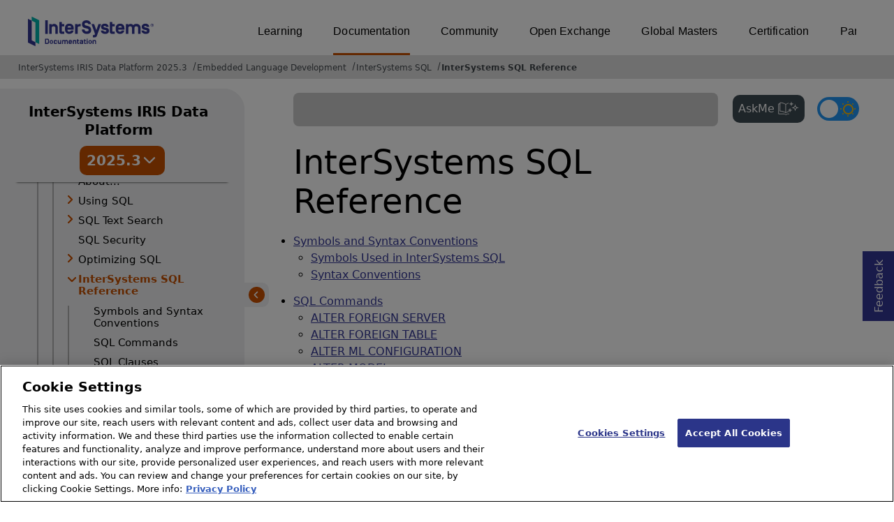

--- FILE ---
content_type: text/html; charset=utf-8
request_url: https://docs.intersystems.com/irislatest/csp/docbook/Doc.View.cls?KEY=RSQL_mvfmt&ADJUST=1
body_size: 334603
content:
<!DOCTYPE html>
<html lang="en" dir="ltr">
<head><!-- OneTrust Cookies Consent Notice start for intersystems.com -->
<script src="https://cdn.cookielaw.org/scripttemplates/otSDKStub.js"  type="text/javascript" charset="UTF-8" data-domain-script="8d5650d9-35f0-4aec-8e1f-9fa3682325e6" ></script>
<script type="text/javascript">
function OptanonWrapper() { }
</script>
<!-- OneTrust Cookies Consent Notice end for docs.intersystems.com -->
<!-- Google Tag Manager -->
<script>(function(w,d,s,l,i){w[l]=w[l]||[];w[l].push({'gtm.start':
new Date().getTime(),event:'gtm.js'});var f=d.getElementsByTagName(s)[0],
j=d.createElement(s),dl=l!='dataLayer'?'&l='+l:'';j.async=true;j.src=
'https://www.googletagmanager.com/gtm.js?id='+i+dl;f.parentNode.insertBefore(j,f);
})(window,document,'script','dataLayer','GTM-T38JKJG');</script>
<!-- End Google Tag Manager --><!-- serverID = C-2 -->
<script type="text/javascript" src="https://docs.intersystems.com/irislatest/csp/docbook/jquery-3.6.0.min.js"></script>
<title>InterSystems SQL Reference (Contents) | InterSystems IRIS Data Platform 2025.3</title>
<meta HTTP-EQUIV="Content-Type" CONTENT="text/html; charset=utf-8">
<meta name="viewport" content="width=device-width, initial-scale=1.0">
<meta name="twitter:title" content="InterSystems SQL Reference (Contents) | InterSystems IRIS Data Platform 2025.3">
<meta property="og:image:width" content="1200">
<meta property="og:image:height" content="630">
<meta name="image" property="og:image" content="https://docs.intersystems.com/irislatest/csp/docbook/Intersystems_optlsy.jpg">
<meta name="twitter:image" content="https://docs.intersystems.com/irislatest/csp/docbook/Intersystems_optlsy.jpg">
<meta name="description" content="Provides reference material on InterSystems SQL commands, functions, and predicate conditions, and lists of data types and reserved words. (Table of Contents)">
<meta name="og:description" content="Provides reference material on InterSystems SQL commands, functions, and predicate conditions, and lists of data types and reserved words. (Table of Contents)">
<meta name="twitter:description" content="Provides reference material on InterSystems SQL commands, functions, and predicate conditions, and lists of data types and reserved words. (Table of Contents)">
<meta class="swiftype" name="ST-ContentSource" data-type="string" content="Documentation"/>
<meta class="swiftype" name="ST-ContentType" data-type="string" content="Documentation"/>
<meta class="swiftype" name="ST-Product" data-type="string" content="InterSystems IRIS"/>
<meta class="algolia" name="ALG-AppID" data-type="string" content="EP91R43SFK"/>
<meta class="algolia" name="ALG-Index" data-type="string" content="docs"/>
<meta class="algolia" name="ALG-SearchKey" data-type="string" content="709759d92d99a5cf927e90c965741389"/>
<meta class="algolia" name="ALG-Product" data-type="string" content="product:'InterSystems IRIS'"/>
<meta class="algolia" name="ALG-Version" data-type="string" content="version:'2025.3'"/>
<script>
  var ALGOLIA_INSIGHTS_SRC = "https://cdn.jsdelivr.net/npm/search-insights@2.0.3";

  !function(e,a,t,n,s,i,c){e.AlgoliaAnalyticsObject=s,e[s]=e[s]||function(){
  (e[s].queue=e[s].queue||[]).push(arguments)},i=a.createElement(t),c=a.getElementsByTagName(t)[0],
  i.async=1,i.src=n,c.parentNode.insertBefore(i,c)
  }(window,document,"script",ALGOLIA_INSIGHTS_SRC,"aa");

aa('init',
{ appId: 'EP91R43SFK', apiKey: '709759d92d99a5cf927e90c965741389', } 
);
</script>
<link rel="canonical" href="https://docs.intersystems.com/irislatest/csp/docbook/DocBook.UI.Page.cls?KEY=RSQL">
<link rel="stylesheet" class="basestylesheet" id="docsrestylingstylesheet" type="text/css" href="https://docs.intersystems.com/irislatest/csp/docbook/docsrestyling.css"><link href="https://cdnjs.cloudflare.com/ajax/libs/prism/1.29.0/themes/prism.min.css" rel="stylesheet" />
<script src="https://cdnjs.cloudflare.com/ajax/libs/prism/1.29.0/prism.min.js"></script>
<script src="https://cdnjs.cloudflare.com/ajax/libs/prism/1.29.0/components/prism-java.min.js"></script>
<script src="https://cdnjs.cloudflare.com/ajax/libs/prism/1.29.0/components/prism-python.min.js"></script>
<script src="https://cdnjs.cloudflare.com/ajax/libs/prism/1.29.0/components/prism-csharp.min.js"></script><script src="https://cdn.jsdelivr.net/npm/marked/marked.min.js"></script>
<link rel="stylesheet" class="extrastylesheet" id="lightstylesheet" type="text/css" href="https://docs.intersystems.com/irislatest/csp/docbook/lightmode.css">
<script>function doSearch() {  var form = self.document.QuickSearch;  var kw = form.KeyWord.value;  self.document.location = 'Doc.Search.cls?KeyWord=' + escape(kw);  return true;}</script>
</head>
<body>
<a class="ac-skip-main" href="#main" data-swiftype-index="false">Skip to main content</a>
<!-- Google Tag Manager (noscript) -->
<noscript><iframe src="https://www.googletagmanager.com/ns.html?id=GTM-T38JKJG"
 height="0" width="0" style="display:none;visibility:hidden"></iframe></noscript>
<!-- End Google Tag Manager (noscript) -->
<div id="content-outer">
<div id="content-inner">
<header data-swiftype-index="false">
<div id="banner" class="search-algolia">
<div id="bannerleft">
<a href="https://docs.intersystems.com">
<img id="docslogo" src="https://docs.intersystems.com/irislatest/csp/docbook/doc-logo.svg" alt="InterSystems: Creative data technology" height="71" width="263">
</a>
</div>
<div id="bannerright">
<nav id="sitesmenulist" data-swiftype-index="false" aria-label="menu of other InterSystems websites">
<ul class="top-menu">
<li><a href="https://learning.intersystems.com/" target="_top">Learning</a></li>
<li class="activesite"><a href="https://docs.intersystems.com" target="_top">Documentation</a></li>
<li><a href="https://community.intersystems.com/" target="_top">Community</a></li>
<li><a href="https://openexchange.intersystems.com/" target="_top">Open Exchange</a></li>
<li><a href="https://globalmasters.intersystems.com/" target="_top">Global Masters</a></li>
<li><a href="https://www.intersystems.com/support-learning/learning-services/certification-program/" target="_top">Certification</a></li>
<li><a href="https://partner.intersystems.com/" target="_top">Partner Directory</a></li>
</ul>
</nav>
</div>
</div><!-- end of banner -->
<noscript><link rel="stylesheet" id="noscriptstylesheet" type="text/css" href="https://docs.intersystems.com/irislatest/csp/docbook/noscriptstyles.css"></noscript>
<noscript><div class="noscriptbanner" data-swiftype-index="false"><p>Sorry, your browser does not support JavaScript or JavaScript is disabled. Please enable JavaScript or use another browser to have a better experience.</p></div></noscript>
<nav class="locatordiv locatorwithlefttoc" data-swiftype-index="false" aria-label="breadcrumbs">
<ol>
<li><A href="DocBook.UI.Page.cls">InterSystems IRIS Data Platform 2025.3</A></li>
<li><A href="DocBook.UI.Page.cls?KEY=PAGE_embedded_language_development">Embedded Language Development</A></li>
<li><A href="DocBook.UI.Page.cls?KEY=PAGE_sql">InterSystems SQL</A></li>
<li><A href="DocBook.UI.Page.cls?KEY=RSQL">InterSystems SQL Reference</A></li>
</ol>
</nav>
</header>

<main class="hasleftoc">
<div id="lefttoccover"></div>
<div class="OpenMobileLeftToc"><button><img src="icon-menu.svg" alt="Open navigation menu"></button></div>
<nav id="lefttoc" aria-label="InterSystems IRIS Data Platform 2025.3 navigation menu" data-swiftype-index="false" class="lefttoc">
<div class="lefttoctitle" aria-hidden="true">
<div class="lefttoc-flex">
  <div class="title-text"><A href="DocBook.UI.Page.cls">InterSystems IRIS Data Platform</A>
  </div>
<div class="custom-dropdown"><button id="version-button" onclick="showVersionToggle()"><span>2025.3</span><img class="vt_iconDown" src="https://docs.intersystems.com/irislatest/csp/docbook/versionToggle_downarr.svg" alt="Toggle Down"></button><ul id="version-menu" class="dropdown-menu hidden"><li data-path="/iris20253/">2025.3</li><li data-path="/iris20252/">2025.2</li><li data-path="/iris20251/">2025.1</li><li data-path="/iris20241/">2024.1</li><li data-path="/iris20231/">2023.1</li><li data-path="/iris20221/">2022.1</li><li data-path="/iris20211/">2021.1</li><li data-path="/iris20201/">2020.1</li><li data-path="/iris20191/">2019.1</li></ul></div>
</div><button class="CloseMobileLeftToc"><img src="https://docs.intersystems.com/irislatest/csp/docbook/icon-x.svg" alt="Close navigation menu"></button></div>
<div id="lefttoccontent"><ul class="toc" role="tree">
<li class="tocitem" role="treeitem"><span><img src="../docbook/newIcon-nav_collapsed_arrow_orange.svg" id="Im1" class="chevrontoc" onclick=expandIt(1) aria-hidden="true"></span><div tabindex=0 role="button"  class="divitem" aria-expanded="false" onclick="expandIt(1)" onkeydown="expandItKeyDown(1, event)">Release Information</div></li>
<div id="Id1" style="display:none;">
<ul class="toc" role="group">
<li class="tocitem" role="treeitem"><A href="DocBook.UI.Page.cls?KEY=PAGE_release">About...</A></li>
<li class="tocitem" role="treeitem"><span><img src="../docbook/newIcon-nav_collapsed_arrow_orange.svg" id="Im2" class="chevrontoc" onclick=expandIt(2) aria-hidden="true"></span><div tabindex=0 role="button"  class="divitem" aria-expanded="false" onclick="expandIt(2)" onkeydown="expandItKeyDown(2, event)">Release Notes</div></li>
<div id="Id2" style="display:none;">
<ul class="toc" role="group">
<li class="tocitem" role="treeitem"><A href="DocBook.UI.Page.cls?KEY=GCRN_new20253" title="Describes the new and enhanced features in the 2025.3 release.">New in 2025.3</A></li>
<li class="tocitem" role="treeitem"><A href="DocBook.UI.Page.cls?KEY=GCRN_new20252" title="Describes the new and enhanced features in the 2025.2 release.">New in 2025.2</A></li>
<li class="tocitem" role="treeitem"><A href="DocBook.UI.Page.cls?KEY=GCRN_new20251" title="Describes the new and enhanced features in the 2025.1 release.">New in 2025.1</A></li>
<li class="tocitem" role="treeitem"><A href="DocBook.UI.Page.cls?KEY=GCRN_new20243" title="Describes the new and enhanced features in the 2024.3 release.">New in 2024.3</A></li>
<li class="tocitem" role="treeitem"><A href="DocBook.UI.Page.cls?KEY=GCRN_new20242" title="Describes the new and enhanced features in the 2024.2 release.">New in 2024.2</A></li>
<li class="tocitem" role="treeitem"><A href="DocBook.UI.Page.cls?KEY=GCRN_new20241" title="Describes the new and enhanced features in the 2024.1 release.">New in 2024.1</A></li>
<li class="tocitem" role="treeitem"><A href="DocBook.UI.Page.cls?KEY=GCRN_new20231" title="Describes the new and enhanced features in the 2023.1 release.">New in 2023.1</A></li>
<li class="tocitem" role="treeitem"><A href="DocBook.UI.Page.cls?KEY=GCRN_new20221">New in 2022.1</A></li>
<li class="tocitem" role="treeitem"><A href="DocBook.UI.Page.cls?KEY=GCRN_new20211">New in 2021.1</A></li>
<li class="tocitem" role="treeitem"><A href="DocBook.UI.Page.cls?KEY=GCRN_new20201">New in 2020.1</A></li>
<li class="tocitem" role="treeitem"><A href="DocBook.UI.Page.cls?KEY=GCRN_new20191">New in 2019.1</A></li>
<li class="tocitem" role="treeitem"><A href="DocBook.UI.Page.cls?KEY=GCRN_issues">Known Issues and Notes</A></li>
<li class="tocitem" role="treeitem"><A href="DocBook.UI.Page.cls?KEY=GCRN_discontinued_features">Deprecated & Discontinued</A></li>
</ul>
</div>
<li class="tocitem" role="treeitem"><span><img src="../docbook/newIcon-nav_collapsed_arrow_orange.svg" id="Im3" class="chevrontoc" onclick=expandIt(3) aria-hidden="true"></span><div tabindex=0 role="button"  class="divitem" aria-expanded="false" onclick="expandIt(3)" onkeydown="expandItKeyDown(3, event)">Supported Platforms</div></li>
<div id="Id3" style="display:none;">
<ul class="toc" role="group">
<li class="tocitem" role="treeitem"><A href="DocBook.UI.Page.cls?KEY=ISP_technologies">Supported Technologies</A></li>
<li class="tocitem" role="treeitem"><A href="DocBook.UI.Page.cls?KEY=ISP_languages">Supported Languages</A></li>
<li class="tocitem" role="treeitem"><A href="DocBook.UI.Page.cls?KEY=ISP_discontinued">Deprecated & Discontinued</A></li>
<li class="tocitem" role="treeitem"><A href="DocBook.UI.Page.cls?KEY=ISP_interop">Version Compatibility</A></li>
<li class="tocitem" role="treeitem"><A href="DocBook.UI.Page.cls?KEY=ISP_crossprod">Cross-Product Support</A></li>
</ul>
</div>
<li class="tocitem" role="treeitem"><A href="DocBook.UI.Page.cls?KEY=PAGE_rel_streams">Releases and Prerelease Software</A></li>
<li class="tocitem" role="treeitem"><A href="DocBook.UI.Page.cls?KEY=PAGE_licensing">Licensing</A></li>
<li class="tocitem" role="treeitem"><A href="DocBook.UI.Page.cls?KEY=ASAMPLES">Downloading Samples</A></li>
</ul>
</div>
<li class="tocitem" role="treeitem"><span><img src="../docbook/newIcon-nav_collapsed_arrow_orange.svg" id="Im4" class="chevrontoc" onclick=expandIt(4) aria-hidden="true"></span><div tabindex=0 role="button"  class="divitem" aria-expanded="false" onclick="expandIt(4)" onkeydown="expandItKeyDown(4, event)">Deployment</div></li>
<div id="Id4" style="display:none;">
<ul class="toc" role="group">
<li class="tocitem" role="treeitem"><A href="DocBook.UI.Page.cls?KEY=PAGE_deployment">About...</A></li>
<li class="tocitem" role="treeitem"><span><img src="../docbook/newIcon-nav_collapsed_arrow_orange.svg" id="Im5" class="chevrontoc" onclick=expandIt(5) aria-hidden="true"></span><div tabindex=0 role="button"  class="divitem" aria-expanded="false" onclick="expandIt(5)" onkeydown="expandItKeyDown(5, event)">Containers</div></li>
<div id="Id5" style="display:none;">
<ul class="toc" role="group">
<li class="tocitem" role="treeitem"><A href="DocBook.UI.Page.cls?KEY=PAGE_deployment_containers">About...</A></li>
<li class="tocitem" role="treeitem"><A href="DocBook.UI.Page.cls?KEY=AFL_containers">Container How-to</A></li>
<li class="tocitem" role="treeitem"><A href="DocBook.UI.Page.cls?KEY=ACLOUD">Deploy Right Now</A></li>
<li class="tocitem" role="treeitem"><A href="DocBook.UI.Page.cls?KEY=ADOCK">Running in Containers</A></li>
<li class="tocitem" role="treeitem"><A href="DocBook.UI.Page.cls?KEY=PAGE_deployment_iko">Deploying with Kubernetes</A></li>
</ul>
</div>
<li class="tocitem" role="treeitem"><span><img src="../docbook/newIcon-nav_collapsed_arrow_orange.svg" id="Im6" class="chevrontoc" onclick=expandIt(6) aria-hidden="true"></span><div tabindex=0 role="button"  class="divitem" aria-expanded="false" onclick="expandIt(6)" onkeydown="expandItKeyDown(6, event)">Installation Kit</div></li>
<div id="Id6" style="display:none;">
<ul class="toc" role="group">
<li class="tocitem" role="treeitem"><A href="DocBook.UI.Page.cls?KEY=PAGE_deployment_install">About...</A></li>
<li class="tocitem" role="treeitem"><span><img src="../docbook/newIcon-nav_collapsed_arrow_orange.svg" id="Im7" class="chevrontoc" onclick=expandIt(7) aria-hidden="true"></span><div tabindex=0 role="button"  class="divitem" aria-expanded="false" onclick="expandIt(7)" onkeydown="expandItKeyDown(7, event)">Install on Windows</div></li>
<div id="Id7" style="display:none;">
<ul class="toc" role="group">
<li class="tocitem" role="treeitem"><A href="DocBook.UI.Page.cls?KEY=GIWIN_overview">Overview</A></li>
<li class="tocitem" role="treeitem"><A href="DocBook.UI.Page.cls?KEY=GIWIN_pre">Pre-Install</A></li>
<li class="tocitem" role="treeitem"><A href="DocBook.UI.Page.cls?KEY=GIWIN_wizard">Attended Install</A></li>
<li class="tocitem" role="treeitem"><A href="DocBook.UI.Page.cls?KEY=GIWIN_dev">Development</A></li>
<li class="tocitem" role="treeitem"><A href="DocBook.UI.Page.cls?KEY=GIWIN_server">Server</A></li>
<li class="tocitem" role="treeitem"><A href="DocBook.UI.Page.cls?KEY=GIWIN_client">Client</A></li>
<li class="tocitem" role="treeitem"><A href="DocBook.UI.Page.cls?KEY=GIWIN_ws">Web Server</A></li>
<li class="tocitem" role="treeitem"><A href="DocBook.UI.Page.cls?KEY=GIWIN_custom">Custom</A></li>
<li class="tocitem" role="treeitem"><A href="DocBook.UI.Page.cls?KEY=GIWIN_unattended">Unattended Install</A></li>
<li class="tocitem" role="treeitem"><A href="DocBook.UI.Page.cls?KEY=GIWIN_post">Post-Install</A></li>
</ul>
</div>
<li class="tocitem" role="treeitem"><span><img src="../docbook/newIcon-nav_collapsed_arrow_orange.svg" id="Im8" class="chevrontoc" onclick=expandIt(8) aria-hidden="true"></span><div tabindex=0 role="button"  class="divitem" aria-expanded="false" onclick="expandIt(8)" onkeydown="expandItKeyDown(8, event)">Install on UNIX, Linux, and macOS</div></li>
<div id="Id8" style="display:none;">
<ul class="toc" role="group">
<li class="tocitem" role="treeitem"><A href="DocBook.UI.Page.cls?KEY=GIUNIX_overview">Overview</A></li>
<li class="tocitem" role="treeitem"><A href="DocBook.UI.Page.cls?KEY=GIUNIX_pre">Pre-Install</A></li>
<li class="tocitem" role="treeitem"><A href="DocBook.UI.Page.cls?KEY=GIUNIX_install">Attended Install</A></li>
<li class="tocitem" role="treeitem"><A href="DocBook.UI.Page.cls?KEY=GIUNIX_dev">Development</A></li>
<li class="tocitem" role="treeitem"><A href="DocBook.UI.Page.cls?KEY=GIUNIX_server">Server</A></li>
<li class="tocitem" role="treeitem"><A href="DocBook.UI.Page.cls?KEY=GIUNIX_custom">Custom</A></li>
<li class="tocitem" role="treeitem"><A href="DocBook.UI.Page.cls?KEY=GIUNIX_client">Client-only</A></li>
<li class="tocitem" role="treeitem"><A href="DocBook.UI.Page.cls?KEY=GIUNIX_unattended">Unattended Install</A></li>
<li class="tocitem" role="treeitem"><A href="DocBook.UI.Page.cls?KEY=GIUNIX_post">Post-Install</A></li>
</ul>
</div>
<li class="tocitem" role="treeitem"><span><img src="../docbook/newIcon-nav_collapsed_arrow_orange.svg" id="Im9" class="chevrontoc" onclick=expandIt(9) aria-hidden="true"></span><div tabindex=0 role="button"  class="divitem" aria-expanded="false" onclick="expandIt(9)" onkeydown="expandItKeyDown(9, event)">Installation Details</div></li>
<div id="Id9" style="display:none;">
<ul class="toc" role="group">
<li class="tocitem" role="treeitem"><span><img src="../docbook/newIcon-nav_collapsed_arrow_orange.svg" id="Im10" class="chevrontoc" onclick=expandIt(10) aria-hidden="true"></span><div tabindex=0 role="button"  class="divitem" aria-expanded="false" onclick="expandIt(10)" onkeydown="expandItKeyDown(10, event)">All Platforms</div></li>
<div id="Id10" style="display:none;">
<ul class="toc" role="group">
<li class="tocitem" role="treeitem"><A href="DocBook.UI.Page.cls?KEY=GIEMISC_defaultdir" title="Provides details on where you instance is installed by default and any directory requirements.">Installation Directory</A></li>
<li class="tocitem" role="treeitem"><A href="DocBook.UI.Page.cls?KEY=GIEMISC_type">Setup Types</A></li>
<li class="tocitem" role="treeitem"><A href="DocBook.UI.Page.cls?KEY=GIEMISC_charwidth" title="Provides considerations for deciding between an 8-bit or Unicode installation.">Character Width Setting</A></li>
<li class="tocitem" role="treeitem"><A href="DocBook.UI.Page.cls?KEY=GIEMISC_ports">Port Numbers</A></li>
<li class="tocitem" role="treeitem"><A href="DocBook.UI.Page.cls?KEY=GIEMISC_manifest" title="Describes how to create and use an installation manifest.">Installer Manifests</A></li>
<li class="tocitem" role="treeitem"><A href="DocBook.UI.Page.cls?KEY=GIEMISC_multiple" title="Describes the process for configuring multiple instances on a single machine.">Configure Multiple Instances</A></li>
<li class="tocitem" role="treeitem"><A href="DocBook.UI.Page.cls?KEY=GIEMISC_changelang" title="Describes the procedure for changing your instance’s language.">Change Your Language</A></li>
<li class="tocitem" role="treeitem"><A href="DocBook.UI.Page.cls?KEY=GIEMISC_wstroubleshoot" title="Provides some troubleshooting steps for configuring your web server.">Web Server Troubleshooting</A></li>
</ul>
</div>
<li class="tocitem" role="treeitem"><span><img src="../docbook/newIcon-nav_collapsed_arrow_orange.svg" id="Im11" class="chevrontoc" onclick=expandIt(11) aria-hidden="true"></span><div tabindex=0 role="button"  class="divitem" aria-expanded="false" onclick="expandIt(11)" onkeydown="expandItKeyDown(11, event)">Windows</div></li>
<div id="Id11" style="display:none;">
<ul class="toc" role="group">
<li class="tocitem" role="treeitem"><A href="DocBook.UI.Page.cls?KEY=GIEWIN_user_accounts" title="Describes how Windows user accounts work with your instance.">User Accounts</A></li>
<li class="tocitem" role="treeitem"><A href="DocBook.UI.Page.cls?KEY=GIEWIN_ws" title="Describes how to install a web server.">Web Server</A></li>
<li class="tocitem" role="treeitem"><A href="DocBook.UI.Page.cls?KEY=GIEWIN_clref" title="A references of the parameters and feature for installing on Windows using the command line interface.">Command Line Reference</A></li>
<li class="tocitem" role="treeitem"><A href="DocBook.UI.Page.cls?KEY=GIEWIN_autostart" title="Describes how to manage autostart on your instance.">Auto-start</A></li>
<li class="tocitem" role="treeitem"><A href="DocBook.UI.Page.cls?KEY=GIEWIN_writecache" title="Describes the process for enabling the Windows write-cache buffer feature.">The Write-cache Buffer</A></li>
</ul>
</div>
<li class="tocitem" role="treeitem"><span><img src="../docbook/newIcon-nav_collapsed_arrow_orange.svg" id="Im12" class="chevrontoc" onclick=expandIt(12) aria-hidden="true"></span><div tabindex=0 role="button"  class="divitem" aria-expanded="false" onclick="expandIt(12)" onkeydown="expandItKeyDown(12, event)">UNIX®, Linux, and macOS</div></li>
<div id="Id12" style="display:none;">
<ul class="toc" role="group">
<li class="tocitem" role="treeitem"><A href="DocBook.UI.Page.cls?KEY=GIEUNIX_aix">AIX®</A></li>
<li class="tocitem" role="treeitem"><A href="DocBook.UI.Page.cls?KEY=GIEUNIX_redhat">Red Hat Linux</A></li>
<li class="tocitem" role="treeitem"><A href="DocBook.UI.Page.cls?KEY=GIEUNIX_suse">SUSE</A></li>
<li class="tocitem" role="treeitem"><A href="DocBook.UI.Page.cls?KEY=GIEUNIX_ubuntu">Ubuntu</A></li>
<li class="tocitem" role="treeitem"><A href="DocBook.UI.Page.cls?KEY=GIEUNIX_ws" title="Describes how to install a web server.">Web Server</A></li>
<li class="tocitem" role="treeitem"><A href="DocBook.UI.Page.cls?KEY=GIEUNIX_owners_groups">Owners & Groups</A></li>
<li class="tocitem" role="treeitem"><A href="DocBook.UI.Page.cls?KEY=GIEUNIX_nonroot" title="Describes the process of installing an instance as a user without root privileges.">Nonroot User Install</A></li>
<li class="tocitem" role="treeitem"><A href="DocBook.UI.Page.cls?KEY=GIEUNIX_unattended_parameters" title="A reference for available unattended installation parameters.">Install Parameters</A></li>
<li class="tocitem" role="treeitem"><A href="DocBook.UI.Page.cls?KEY=GIEUNIX_unattended_packages" title="Describes unattended installation packages.">Install Packages</A></li>
<li class="tocitem" role="treeitem"><A href="DocBook.UI.Page.cls?KEY=GIEUNIX_start" title="Describes how to start your instance after installation.">Starting InterSystems IRIS</A></li>
<li class="tocitem" role="treeitem"><A href="DocBook.UI.Page.cls?KEY=GIEUNIX_mac_large">macOS Concurrent Processes</A></li>
<li class="tocitem" role="treeitem"><A href="DocBook.UI.Page.cls?KEY=GIEUNIX_develop">Development Evironments</A></li>
<li class="tocitem" role="treeitem"><A href="DocBook.UI.Page.cls?KEY=GIEUNIX_unixdist" title="Describes how to add a new UNIX&reg; installation package to an existing InterSystems IRIS&reg; data platform distribution.">UNIX® Install Packages</A></li>
</ul>
</div>
</ul>
</div>
<li class="tocitem" role="treeitem"><span><img src="../docbook/newIcon-nav_collapsed_arrow_orange.svg" id="Im13" class="chevrontoc" onclick=expandIt(13) aria-hidden="true"></span><div tabindex=0 role="button"  class="divitem" aria-expanded="false" onclick="expandIt(13)" onkeydown="expandItKeyDown(13, event)">Upgrade Procedure</div></li>
<div id="Id13" style="display:none;">
<ul class="toc" role="group">
<li class="tocitem" role="treeitem"><A href="DocBook.UI.Page.cls?KEY=GCI_pre" title="Describes the steps that need to be taken before upgrading your instance.">Pre-Upgrade</A></li>
<li class="tocitem" role="treeitem"><A href="DocBook.UI.Page.cls?KEY=GCI_winup">Windows Upgrade</A></li>
<li class="tocitem" role="treeitem"><A href="DocBook.UI.Page.cls?KEY=GCI_unixup">UNIX Upgrade</A></li>
<li class="tocitem" role="treeitem"><A href="DocBook.UI.Page.cls?KEY=GCI_mod">Uninstall or Reinstall</A></li>
<li class="tocitem" role="treeitem"><A href="DocBook.UI.Page.cls?KEY=GCI_mirror">Upgrade Mirrors</A></li>
<li class="tocitem" role="treeitem"><A href="DocBook.UI.Page.cls?KEY=GCI_ecp" title="Describes procedure and notes for upgrading instances with ECP configurations.">Upgrade ECP Configurations</A></li>
<li class="tocitem" role="treeitem"><A href="DocBook.UI.Page.cls?KEY=GCI_post" title="Describes tasks that should be completed after upgrading your instance.">Post-Upgrade Tasks</A></li>
</ul>
</div>
<li class="tocitem" role="treeitem"><span><img src="../docbook/newIcon-nav_collapsed_arrow_orange.svg" id="Im14" class="chevrontoc" onclick=expandIt(14) aria-hidden="true"></span><div tabindex=0 role="button"  class="divitem" aria-expanded="false" onclick="expandIt(14)" onkeydown="expandItKeyDown(14, event)">Upgrade Reference</div></li>
<div id="Id14" style="display:none;">
<ul class="toc" role="group">
<li class="tocitem" role="treeitem"><A href="DocBook.UI.Page.cls?KEY=GUPE_upgrade" title="This page includes special considerations that should be reviewed when upgrading.">Upgrade Considerations</A></li>
<li class="tocitem" role="treeitem"><A href="DocBook.UI.Page.cls?KEY=GUPE_compile" title="Describes the process for compiling namespaces after an upgrade">Compile Namespaces</A></li>
</ul>
</div>
</ul>
</div>
<li class="tocitem" role="treeitem"><span><img src="../docbook/newIcon-nav_collapsed_arrow_orange.svg" id="Im15" class="chevrontoc" onclick=expandIt(15) aria-hidden="true"></span><div tabindex=0 role="button"  class="divitem" aria-expanded="false" onclick="expandIt(15)" onkeydown="expandItKeyDown(15, event)">Configuration</div></li>
<div id="Id15" style="display:none;">
<ul class="toc" role="group">
<li class="tocitem" role="treeitem"><A href="DocBook.UI.Page.cls?KEY=PAGE_deployment_configuration">About...</A></li>
<li class="tocitem" role="treeitem"><A href="DocBook.UI.Page.cls?KEY=ARES">Resource Planning</A></li>
<li class="tocitem" role="treeitem"><span><img src="../docbook/newIcon-nav_collapsed_arrow_orange.svg" id="Im16" class="chevrontoc" onclick=expandIt(16) aria-hidden="true"></span><div tabindex=0 role="button"  class="divitem" aria-expanded="false" onclick="expandIt(16)" onkeydown="expandItKeyDown(16, event)">Automating Configuration</div></li>
<div id="Id16" style="display:none;">
<ul class="toc" role="group">
<li class="tocitem" role="treeitem"><A href="DocBook.UI.Page.cls?KEY=GCMF_intro">Merge Introduction</A></li>
<li class="tocitem" role="treeitem"><A href="DocBook.UI.Page.cls?KEY=GCMF_deploy">Deploy with Merge</A></li>
<li class="tocitem" role="treeitem"><A href="DocBook.UI.Page.cls?KEY=GCMF_reconfig">Reconfigure with Merge</A></li>
<li class="tocitem" role="treeitem"><A href="DocBook.UI.Page.cls?KEY=GCMF_iris_customizing_useful_update">Updates in Deployment</A></li>
<li class="tocitem" role="treeitem"><A href="DocBook.UI.Page.cls?KEY=GCMF_iris_customizing_useful_action">Actions in Deployment</A></li>
<li class="tocitem" role="treeitem"><A href="DocBook.UI.Page.cls?KEY=GCMF_manage_config_changes">Best Practices</A></li>
</ul>
</div>
<li class="tocitem" role="treeitem"><span><img src="../docbook/newIcon-nav_collapsed_arrow_orange.svg" id="Im17" class="chevrontoc" onclick=expandIt(17) aria-hidden="true"></span><div tabindex=0 role="button"  class="divitem" aria-expanded="false" onclick="expandIt(17)" onkeydown="expandItKeyDown(17, event)">Configuration Parameters (CPF)</div></li>
<div id="Id17" style="display:none;">
<ul class="toc" role="group">
<li class="tocitem" role="treeitem"><A href="DocBook.UI.Page.cls?KEY=RACS_cpf">CPF File Introduction</A></li>
<li class="tocitem" role="treeitem"><A href="DocBook.UI.Page.cls?KEY=RACS_actions">[Actions]</A></li>
<li class="tocitem" role="treeitem"><A href="DocBook.UI.Page.cls?KEY=RACS_archives">[Archives]</A></li>
<li class="tocitem" role="treeitem"><A href="DocBook.UI.Page.cls?KEY=RACS_comports">[ComPorts]</A></li>
<li class="tocitem" role="treeitem"><A href="DocBook.UI.Page.cls?KEY=RACS_config">[config]</A></li>
<li class="tocitem" role="treeitem"><A href="DocBook.UI.Page.cls?KEY=RACS_configfile">[ConfigFile]</A></li>
<li class="tocitem" role="treeitem"><A href="DocBook.UI.Page.cls?KEY=RACS_databases">[Databases]</A></li>
<li class="tocitem" role="treeitem"><A href="DocBook.UI.Page.cls?KEY=RACS_debug">[Debug]</A></li>
<li class="tocitem" role="treeitem"><A href="DocBook.UI.Page.cls?KEY=RACS_devices">[Devices]</A></li>
<li class="tocitem" role="treeitem"><A href="DocBook.UI.Page.cls?KEY=RACS_devicesubtypes">[DeviceSubTypes]</A></li>
<li class="tocitem" role="treeitem"><A href="DocBook.UI.Page.cls?KEY=RACS_ecp">[ECP]</A></li>
<li class="tocitem" role="treeitem"><A href="DocBook.UI.Page.cls?KEY=RACS_ecpservers">[ECPServers]</A></li>
<li class="tocitem" role="treeitem"><A href="DocBook.UI.Page.cls?KEY=RACS_gateways">[Gateways]</A></li>
<li class="tocitem" role="treeitem"><A href="DocBook.UI.Page.cls?KEY=RACS_io">[IO]</A></li>
<li class="tocitem" role="treeitem"><A href="DocBook.UI.Page.cls?KEY=RACS_journal">[Journal]</A></li>
<li class="tocitem" role="treeitem"><A href="DocBook.UI.Page.cls?KEY=RACS_licenseservers">[LicenseServers]</A></li>
<li class="tocitem" role="treeitem"><A href="DocBook.UI.Page.cls?KEY=RACS_logging">[Logging]</A></li>
<li class="tocitem" role="treeitem"><A href="DocBook.UI.Page.cls?KEY=RACS_map">[Map]</A></li>
<li class="tocitem" role="treeitem"><A href="DocBook.UI.Page.cls?KEY=RACS_mapmirrors">[MapMirrors]</A></li>
<li class="tocitem" role="treeitem"><A href="DocBook.UI.Page.cls?KEY=RACS_mirrormember">[MirrorMember]</A></li>
<li class="tocitem" role="treeitem"><A href="DocBook.UI.Page.cls?KEY=RACS_mirrors">[Mirrors]</A></li>
<li class="tocitem" role="treeitem"><A href="DocBook.UI.Page.cls?KEY=RACS_miscellaneous">[Miscellaneous]</A></li>
<li class="tocitem" role="treeitem"><A href="DocBook.UI.Page.cls?KEY=RACS_monitor">[Monitor]</A></li>
<li class="tocitem" role="treeitem"><A href="DocBook.UI.Page.cls?KEY=RACS_namespaces">[Namespaces]</A></li>
<li class="tocitem" role="treeitem"><A href="DocBook.UI.Page.cls?KEY=RACS_sql">[SQL]</A></li>
<li class="tocitem" role="treeitem"><A href="DocBook.UI.Page.cls?KEY=RACS_sqlsysdatatypes">[SqlSysDatatypes]</A></li>
<li class="tocitem" role="treeitem"><A href="DocBook.UI.Page.cls?KEY=RACS_sqluserdatatypes">[SqlUserDatatypes]</A></li>
<li class="tocitem" role="treeitem"><A href="DocBook.UI.Page.cls?KEY=RACS_startup">[Startup]</A></li>
<li class="tocitem" role="treeitem"><A href="DocBook.UI.Page.cls?KEY=RACS_telnet">[Telnet]</A></li>
<li class="tocitem" role="treeitem"><A href="DocBook.UI.Page.cls?KEY=RACS_workqueues">[WorkQueues]</A></li>
</ul>
</div>
</ul>
</div>
<li class="tocitem" role="treeitem"><span><img src="../docbook/newIcon-nav_collapsed_arrow_orange.svg" id="Im18" class="chevrontoc" onclick=expandIt(18) aria-hidden="true"></span><div tabindex=0 role="button"  class="divitem" aria-expanded="false" onclick="expandIt(18)" onkeydown="expandItKeyDown(18, event)">Data Migration</div></li>
<div id="Id18" style="display:none;">
<ul class="toc" role="group">
<li class="tocitem" role="treeitem"><A href="DocBook.UI.Page.cls?KEY=PAGE_data_migration">About...</A></li>
<li class="tocitem" role="treeitem"><A href="DocBook.UI.Page.cls?KEY=AMIG">Server Migration</A></li>
<li class="tocitem" role="treeitem"><span><img src="../docbook/newIcon-nav_collapsed_arrow_orange.svg" id="Im19" class="chevrontoc" onclick=expandIt(19) aria-hidden="true"></span><div tabindex=0 role="button"  class="divitem" aria-expanded="false" onclick="expandIt(19)" onkeydown="expandItKeyDown(19, event)">ISQL Migration</div></li>
<div id="Id19" style="display:none;">
<ul class="toc" role="group">
<li class="tocitem" role="treeitem"><A href="DocBook.UI.Page.cls?KEY=GISQ_intro">Using ISQL</A></li>
</ul>
</div>
<li class="tocitem" role="treeitem"><span><img src="../docbook/newIcon-nav_collapsed_arrow_orange.svg" id="Im20" class="chevrontoc" onclick=expandIt(20) aria-hidden="true"></span><div tabindex=0 role="button"  class="divitem" aria-expanded="false" onclick="expandIt(20)" onkeydown="expandItKeyDown(20, event)">TSQL Migration</div></li>
<div id="Id20" style="display:none;">
<ul class="toc" role="group">
<li class="tocitem" role="treeitem"><A href="DocBook.UI.Page.cls?KEY=GTSQ_intro" title="Describes how to configure InterSystems IRIS for TSQL, how to import TSQL DDL table definitions and data, and how to execute TSQL code from IRIS.">Planning a Migration</A></li>
<li class="tocitem" role="treeitem"><A href="DocBook.UI.Page.cls?KEY=GTSQ_constructs" title="Describes how TSQL table reference, temporary table, system table, cursor, transaction, and SYSOBJECTS are implemented in InterSystems IRIS TSQL.">Language Constructs</A></li>
<li class="tocitem" role="treeitem"><A href="DocBook.UI.Page.cls?KEY=GTSQ_elements" title="Describes TSQL literals, identifiers, data types, operators, and comments for InterSystems IRIS.">Language Elements</A></li>
<li class="tocitem" role="treeitem"><A href="DocBook.UI.Page.cls?KEY=GTSQ_commands" title="Describes the TSQL commands and their syntax supported by InterSystems IRIS.">Commands</A></li>
<li class="tocitem" role="treeitem"><A href="DocBook.UI.Page.cls?KEY=GTSQ_settings" title="Describes the TSQL configuration options provided by InterSystems IRIS.">Settings</A></li>
<li class="tocitem" role="treeitem"><A href="DocBook.UI.Page.cls?KEY=GTSQ_functions" title="Describes TSQL functions supported by InterSystems IRIS.">Functions</A></li>
<li class="tocitem" role="treeitem"><A href="DocBook.UI.Page.cls?KEY=GTSQ_variables" title="Describes TSQL local variables and special variables, as implemented in InterSystems IRIS TSQL.">Variables</A></li>
<li class="tocitem" role="treeitem"><A href="DocBook.UI.Page.cls?KEY=GTSQ_systemprocs" title="Describes the TSQL system stored procedures provided by InterSystems IRIS.">Stored Procedures</A></li>
</ul>
</div>
<li class="tocitem" role="treeitem"><A href="DocBook.UI.Page.cls?KEY=ADM">DataMove</A></li>
</ul>
</div>
<li class="tocitem" role="treeitem"><A href="DocBook.UI.Page.cls?KEY=ADEPLOY">Adding Compiled Code</A></li>
</ul>
</div>
<li class="tocitem" role="treeitem"><span><img src="../docbook/newIcon-nav_collapsed_arrow_orange.svg" id="Im21" class="chevrontoc" onclick=expandIt(21) aria-hidden="true"></span><div tabindex=0 role="button"  class="divitem" aria-expanded="false" onclick="expandIt(21)" onkeydown="expandItKeyDown(21, event)">Administration</div></li>
<div id="Id21" style="display:none;">
<ul class="toc" role="group">
<li class="tocitem" role="treeitem"><A href="DocBook.UI.Page.cls?KEY=PAGE_administration">About...</A></li>
<li class="tocitem" role="treeitem"><span><img src="../docbook/newIcon-nav_collapsed_arrow_orange.svg" id="Im22" class="chevrontoc" onclick=expandIt(22) aria-hidden="true"></span><div tabindex=0 role="button"  class="divitem" aria-expanded="false" onclick="expandIt(22)" onkeydown="expandItKeyDown(22, event)">System Administration</div></li>
<div id="Id22" style="display:none;">
<ul class="toc" role="group">
<li class="tocitem" role="treeitem"><A href="DocBook.UI.Page.cls?KEY=GSA_using_portal" title="Introduces the Management Portal">Management Portal Introduction</A></li>
<li class="tocitem" role="treeitem"><A href="DocBook.UI.Page.cls?KEY=GSA_config_system" title="Specifies how to configure system-wide information such as memory and startup settings.">System-Wide Settings</A></li>
<li class="tocitem" role="treeitem"><A href="DocBook.UI.Page.cls?KEY=GSA_config_namespace" title="Describes how to configure namespaces.">Configuring Namespaces</A></li>
<li class="tocitem" role="treeitem"><A href="DocBook.UI.Page.cls?KEY=GSA_config_namespace_addmap" title="Describes how to map globals, routines, and class packages.">Namespace Mappings</A></li>
<li class="tocitem" role="treeitem"><A href="DocBook.UI.Page.cls?KEY=GSA_config_database" title="Describes how to configure local databases for use by the server.">Configuring Local Databases</A></li>
<li class="tocitem" role="treeitem"><A href="DocBook.UI.Page.cls?KEY=GSA_config_database_remote" title="Describes how to configure remote databases.">Configuring Remote Databases</A></li>
<li class="tocitem" role="treeitem"><A href="DocBook.UI.Page.cls?KEY=GSA_using_resources" title="The data and activities that the InterSystems authorization system protects (called assets) are represented within that system as resources.">Using Resources</A></li>
<li class="tocitem" role="treeitem"><A href="DocBook.UI.Page.cls?KEY=GSA_config_privs" title="The mechanism that the InterSystems authorization system uses to protect and grant access to resources.">Privileges and Permissions</A></li>
<li class="tocitem" role="treeitem"><A href="DocBook.UI.Page.cls?KEY=GSA_config_roles" title="The named collections of privileges (permissions on resources) that are part of the InterSystems authorization system.">Roles</A></li>
<li class="tocitem" role="treeitem"><A href="DocBook.UI.Page.cls?KEY=GSA_config_user_accounts" title="The entities within the InterSystems authorization model that represent actual users. You can create, validate, modify, and delete these entities, including the predefined user accounts within the system.">User Accounts</A></li>
<li class="tocitem" role="treeitem"><A href="DocBook.UI.Page.cls?KEY=GSA_manage_applications" title="How to create and modify application definitions in InterSystems IRIS. An application definition primarily manages an application’s authorization behavior, and may also manage its authentication mechanism. InterSystems IRIS supports multiple application types, including web applications and client applications.">Applications</A></li>
<li class="tocitem" role="treeitem"><A href="DocBook.UI.Page.cls?KEY=GSA_config_tls">Configuring TLS</A></li>
<li class="tocitem" role="treeitem"><A href="DocBook.UI.Page.cls?KEY=GSA_manage_superserver">Managing Superservers</A></li>
<li class="tocitem" role="treeitem"><A href="DocBook.UI.Page.cls?KEY=GSA_config_oauth" title="Introduces support for OAuth 2.0 and OpenID Connect: supported scenarios, components of the support, supported standards.">Support for OAuth 2.0 & OpenID Connect</A></li>
<li class="tocitem" role="treeitem"><A href="DocBook.UI.Page.cls?KEY=GSA_config_taskmgr" title="Describes how to configure the Task Manager to send email on task completion">Task Manager Email</A></li>
<li class="tocitem" role="treeitem"><A href="DocBook.UI.Page.cls?KEY=GSA_config_nls" title="Specifies how to configure NLS settings">National Language Support</A></li>
<li class="tocitem" role="treeitem"><A href="DocBook.UI.Page.cls?KEY=GSA_config_wqm" title="Describes how to configure Work Queue Manager categories, which are pools of workers">Work Queue Manager</A></li>
<li class="tocitem" role="treeitem"><A href="DocBook.UI.Page.cls?KEY=GSA_manage_databases" title="Describes how to perform maintenance tasks for local databases">Local Databases</A></li>
<li class="tocitem" role="treeitem"><A href="DocBook.UI.Page.cls?KEY=GSA_manage_processes" title="Describes how to manage processes or jobs">Managing Processes</A></li>
<li class="tocitem" role="treeitem"><A href="DocBook.UI.Page.cls?KEY=GSA_manage_services" title="Entry points through which users and programs can connect">Managing Services</A></li>
<li class="tocitem" role="treeitem"><A href="DocBook.UI.Page.cls?KEY=GSA_manage_taskmgr" title="Describes how to use the Task Manager">Scheduling Tasks</A></li>
<li class="tocitem" role="treeitem"><A href="DocBook.UI.Page.cls?KEY=GSA_manage_background" title="Describes how to use the Background Tasks pae">Background Tasks</A></li>
<li class="tocitem" role="treeitem"><A href="DocBook.UI.Page.cls?KEY=GSA_license" title="Describes how to manage licenses in InterSystems IRIS">Licensing</A></li>
<li class="tocitem" role="treeitem"><A href="DocBook.UI.Page.cls?KEY=GSA_using_windows" title="Describes how to manage InterSystems IRIS on Windows">Managing on Windows</A></li>
<li class="tocitem" role="treeitem"><A href="DocBook.UI.Page.cls?KEY=GSA_using_unix" title="Describes how to manage InterSystems IRIS on UNIX&reg;, Linux, and macOS">Managing on UNIX®, Linux & macOS</A></li>
<li class="tocitem" role="treeitem"><A href="DocBook.UI.Page.cls?KEY=GSA_connect_remote">Connecting to Remote Servers</A></li>
<li class="tocitem" role="treeitem"><A href="DocBook.UI.Page.cls?KEY=GSA_using_instance" title="Describes how to use multiple instances of InterSystems IRIS">The iris Command</A></li>
<li class="tocitem" role="treeitem"><A href="DocBook.UI.Page.cls?KEY=GSA_thirdparty" title="Configuring third-party software to work with InterSystems products">Third Party Software</A></li>
<li class="tocitem" role="treeitem"><A href="DocBook.UI.Page.cls?KEY=GSA_feature_tracker" title="Describes the Feature Tracker">Feature Tracker</A></li>
</ul>
</div>
<li class="tocitem" role="treeitem"><span><img src="../docbook/newIcon-nav_collapsed_arrow_orange.svg" id="Im23" class="chevrontoc" onclick=expandIt(23) aria-hidden="true"></span><div tabindex=0 role="button"  class="divitem" aria-expanded="false" onclick="expandIt(23)" onkeydown="expandItKeyDown(23, event)">Monitoring</div></li>
<div id="Id23" style="display:none;">
<ul class="toc" role="group">
<li class="tocitem" role="treeitem"><A href="DocBook.UI.Page.cls?KEY=PAGE_monitoring">About...</A></li>
<li class="tocitem" role="treeitem"><span><img src="../docbook/newIcon-nav_collapsed_arrow_orange.svg" id="Im24" class="chevrontoc" onclick=expandIt(24) aria-hidden="true"></span><div tabindex=0 role="button"  class="divitem" aria-expanded="false" onclick="expandIt(24)" onkeydown="expandItKeyDown(24, event)">Monitoring Guide</div></li>
<div id="Id24" style="display:none;">
<ul class="toc" role="group">
<li class="tocitem" role="treeitem"><A href="DocBook.UI.Page.cls?KEY=GCM_dashboard">Management Portal</A></li>
<li class="tocitem" role="treeitem"><A href="DocBook.UI.Page.cls?KEY=GCM_diagnostic">Diagnostic Report</A></li>
<li class="tocitem" role="treeitem"><A href="DocBook.UI.Page.cls?KEY=GCM_monitor">Log Monitor</A></li>
<li class="tocitem" role="treeitem"><A href="DocBook.UI.Page.cls?KEY=GCM_healthmon">Introduction to System Monitor Tools</A></li>
<li class="tocitem" role="treeitem"><A href="DocBook.UI.Page.cls?KEY=GCM_healthmon_sysmon">System Monitor</A></li>
<li class="tocitem" role="treeitem"><A href="DocBook.UI.Page.cls?KEY=GCM_healthmon_healthmon">Health Monitor</A></li>
<li class="tocitem" role="treeitem"><A href="DocBook.UI.Page.cls?KEY=GCM_healthmon_appmon">Application Monitor</A></li>
<li class="tocitem" role="treeitem"><A href="DocBook.UI.Page.cls?KEY=GCM_glostat">^GLOSTAT</A></li>
<li class="tocitem" role="treeitem"><A href="DocBook.UI.Page.cls?KEY=GCM_perfmon" title="Describes how to monitor system performance using the ^PERFMON utility">^PERFMON</A></li>
<li class="tocitem" role="treeitem"><A href="DocBook.UI.Page.cls?KEY=GCM_profile">^PROFILE</A></li>
<li class="tocitem" role="treeitem"><A href="DocBook.UI.Page.cls?KEY=GCM_monlbl">^%SYS.MONLBL</A></li>
<li class="tocitem" role="treeitem"><A href="DocBook.UI.Page.cls?KEY=GCM_trace">^TRACE</A></li>
<li class="tocitem" role="treeitem"><A href="DocBook.UI.Page.cls?KEY=GCM_systemperf">^SystemPerformance</A></li>
<li class="tocitem" role="treeitem"><A href="DocBook.UI.Page.cls?KEY=GCM_mgstat">^mgstat</A></li>
<li class="tocitem" role="treeitem"><A href="DocBook.UI.Page.cls?KEY=GCM_historymon">History Monitor</A></li>
<li class="tocitem" role="treeitem"><A href="DocBook.UI.Page.cls?KEY=GCM_blkcol">^BLKCOL</A></li>
<li class="tocitem" role="treeitem"><A href="DocBook.UI.Page.cls?KEY=GCM_perfsample">^PERFSAMPLE</A></li>
<li class="tocitem" role="treeitem"><A href="DocBook.UI.Page.cls?KEY=GCM_structuredlog" title="Describes how to set up structured logging, building a machine-readable log that supports easier analysis.">Structured Logging</A></li>
<li class="tocitem" role="treeitem"><A href="DocBook.UI.Page.cls?KEY=GCM_snmp">SNMP</A></li>
<li class="tocitem" role="treeitem"><A href="DocBook.UI.Page.cls?KEY=GCM_wsmon">WS-Management</A></li>
<li class="tocitem" role="treeitem"><A href="DocBook.UI.Page.cls?KEY=GCM_rest">REST API for Metrics</A></li>
<li class="tocitem" role="treeitem"><A href="DocBook.UI.Page.cls?KEY=GCM_irisstat">irisstat Diagnostics</A></li>
</ul>
</div>
<li class="tocitem" role="treeitem"><A href="DocBook.UI.Page.cls?KEY=AOTEL">Emit OpenTelemetry Signals</A></li>
<li class="tocitem" role="treeitem"><span><img src="../docbook/newIcon-nav_collapsed_arrow_orange.svg" id="Im25" class="chevrontoc" onclick=expandIt(25) aria-hidden="true"></span><div tabindex=0 role="button"  class="divitem" aria-expanded="false" onclick="expandIt(25)" onkeydown="expandItKeyDown(25, event)">Error Reference</div></li>
<div id="Id25" style="display:none;">
<ul class="toc" role="group">
<li class="tocitem" role="treeitem"><A href="DocBook.UI.Page.cls?KEY=RERR_gen">General Error Messages</A></li>
<li class="tocitem" role="treeitem"><A href="DocBook.UI.Page.cls?KEY=RERR_sql">SQL Error Messages</A></li>
<li class="tocitem" role="treeitem"><A href="DocBook.UI.Page.cls?KEY=RERR_tsql">TSQL Error Messages</A></li>
<li class="tocitem" role="treeitem"><A href="DocBook.UI.Page.cls?KEY=RERR_system">System Error Messages</A></li>
<li class="tocitem" role="treeitem"><A href="DocBook.UI.Page.cls?KEY=RERR_productions">Messages Related to Productions</A></li>
</ul>
</div>
</ul>
</div>
<li class="tocitem" role="treeitem"><span><img src="../docbook/newIcon-nav_collapsed_arrow_orange.svg" id="Im26" class="chevrontoc" onclick=expandIt(26) aria-hidden="true"></span><div tabindex=0 role="button"  class="divitem" aria-expanded="false" onclick="expandIt(26)" onkeydown="expandItKeyDown(26, event)">Operations</div></li>
<div id="Id26" style="display:none;">
<ul class="toc" role="group">
<li class="tocitem" role="treeitem"><A href="DocBook.UI.Page.cls?KEY=GOPS_intro">Create a Monitoring Plan</A></li>
<li class="tocitem" role="treeitem"><A href="DocBook.UI.Page.cls?KEY=GOPS_category">Tasks by Category</A></li>
<li class="tocitem" role="treeitem"><A href="DocBook.UI.Page.cls?KEY=GOPS_frequency">Tasks by Frequency</A></li>
<li class="tocitem" role="treeitem"><A href="DocBook.UI.Page.cls?KEY=GOPS_role">Tasks by Role</A></li>
<li class="tocitem" role="treeitem"><A href="DocBook.UI.Page.cls?KEY=GOPS_troubleshoot">How to Troubleshoot</A></li>
<li class="tocitem" role="treeitem"><A href="DocBook.UI.Page.cls?KEY=GOPS_tasks">Task Reference</A></li>
</ul>
</div>
<li class="tocitem" role="treeitem"><A href="DocBook.UI.Page.cls?KEY=AWRC">Install Code from WRC</A></li>
<li class="tocitem" role="treeitem"><span><img src="../docbook/newIcon-nav_collapsed_arrow_orange.svg" id="Im27" class="chevrontoc" onclick=expandIt(27) aria-hidden="true"></span><div tabindex=0 role="button"  class="divitem" aria-expanded="false" onclick="expandIt(27)" onkeydown="expandItKeyDown(27, event)">Special Tools & Utilities</div></li>
<div id="Id27" style="display:none;">
<ul class="toc" role="group">
<li class="tocitem" role="treeitem"><A href="DocBook.UI.Page.cls?KEY=GSTU_customize_nls" title="How to localize an InterSystems IRIS instance.">Localization</A></li>
<li class="tocitem" role="treeitem"><A href="DocBook.UI.Page.cls?KEY=GSTU_customize_startstop" title="Customizing Start and Stop Behavior for InterSystems IRIS">Startup & Shutdown</A></li>
<li class="tocitem" role="treeitem"><A href="DocBook.UI.Page.cls?KEY=GSTU_customize_zlang" title="Describes how to extend ObjectScript and other languages to include custom commands, functions, and special variables.">Extending Languages</A></li>
<li class="tocitem" role="treeitem"><A href="DocBook.UI.Page.cls?KEY=GSTU_remote_winclient" title="Describes how to check the status of InterSystems IRIS and perform calls to InterSystems IRIS from a Windows client.">Windows Client Control</A></li>
<li class="tocitem" role="treeitem"><A href="DocBook.UI.Page.cls?KEY=GSTU_remote_gblockcopy" title="Describes how to use ^GBLOCKCOPY to perform fast global copies between databases.">Fast Global Copy</A></li>
<li class="tocitem" role="treeitem"><A href="DocBook.UI.Page.cls?KEY=GSTU_remote_switch">Using Switches</A></li>
<li class="tocitem" role="treeitem"><A href="DocBook.UI.Page.cls?KEY=GSTU_remote_cmdlineinterfaces" title="Notes on routines for managing InterSystems IRIS from the Terminal.">Managing via Routines</A></li>
<li class="tocitem" role="treeitem"><A href="DocBook.UI.Page.cls?KEY=GSTU_seccli" title="Command-line utilities that support security activities, include key and encryption activities, database management, system-level maintenance, and auditing.">Command-Line Security Management Utilities</A></li>
<li class="tocitem" role="treeitem"><A href="DocBook.UI.Page.cls?KEY=GSTU_process" title="Explains InterSystems IRIS process management.">Process Management</A></li>
<li class="tocitem" role="treeitem"><A href="DocBook.UI.Page.cls?KEY=GSTU_convert" title="Describes how to convert the byte order of an InterSystems database for migration between Big-endian and Little-endian platforms.">Byte Order Conversion</A></li>
<li class="tocitem" role="treeitem"><A href="DocBook.UI.Page.cls?KEY=GSTU_convert_fileman">Convert FileMan to Class</A></li>
</ul>
</div>
</ul>
</div>
<li class="tocitem" role="treeitem"><span><img src="../docbook/newIcon-nav_collapsed_arrow_orange.svg" id="Im28" class="chevrontoc" onclick=expandIt(28) aria-hidden="true"></span><div tabindex=0 role="button"  class="divitem" aria-expanded="false" onclick="expandIt(28)" onkeydown="expandItKeyDown(28, event)">Architecture</div></li>
<div id="Id28" style="display:none;">
<ul class="toc" role="group">
<li class="tocitem" role="treeitem"><A href="DocBook.UI.Page.cls?KEY=PAGE_platform_arch_design">About...</A></li>
<li class="tocitem" role="treeitem"><span><img src="../docbook/newIcon-nav_collapsed_arrow_orange.svg" id="Im29" class="chevrontoc" onclick=expandIt(29) aria-hidden="true"></span><div tabindex=0 role="button"  class="divitem" aria-expanded="false" onclick="expandIt(29)" onkeydown="expandItKeyDown(29, event)">Mirroring and High Availability</div></li>
<div id="Id29" style="display:none;">
<ul class="toc" role="group">
<li class="tocitem" role="treeitem"><A href="DocBook.UI.Page.cls?KEY=PAGE_high_availability">About...</A></li>
<li class="tocitem" role="treeitem"><A href="DocBook.UI.Page.cls?KEY=ADCHA">High Availability Solutions</A></li>
<li class="tocitem" role="treeitem"><span><img src="../docbook/newIcon-nav_collapsed_arrow_orange.svg" id="Im30" class="chevrontoc" onclick=expandIt(30) aria-hidden="true"></span><div tabindex=0 role="button"  class="divitem" aria-expanded="false" onclick="expandIt(30)" onkeydown="expandItKeyDown(30, event)">High Availability Guide</div></li>
<div id="Id30" style="display:none;">
<ul class="toc" role="group">
<li class="tocitem" role="treeitem"><A href="DocBook.UI.Page.cls?KEY=GHA_failover" title="Reviews InterSystems IRIS data platform high availability (HA) solutions.">Failover Strategies</A></li>
<li class="tocitem" role="treeitem"><A href="DocBook.UI.Page.cls?KEY=GHA_mirror" title="Provides an overview of InterSystems IRIS mirroring for high availability (HA).">Mirroring Overview</A></li>
<li class="tocitem" role="treeitem"><A href="DocBook.UI.Page.cls?KEY=GHA_mirror_set" title="Explains the architecture of InterSystems IRIS mirroring for high availability (HA) and how to plan for implementing mirroring.">Architecture & Planning</A></li>
<li class="tocitem" role="treeitem"><A href="DocBook.UI.Page.cls?KEY=GHA_mirror_set_config" title="Explains how to configure InterSystems IRIS mirroring for high availability (HA).">Configuring Mirroring</A></li>
<li class="tocitem" role="treeitem"><A href="DocBook.UI.Page.cls?KEY=GHA_mirror_manage" title="Explains how to manage InterSystems IRIS mirroring for high availability (HA).">Managing Mirroring</A></li>
<li class="tocitem" role="treeitem"><A href="DocBook.UI.Page.cls?KEY=GHA_mirror_set_member_change" title="Reviews InterSystems IRIS mirroring outage and recovery procedures in detail.">Mirror Outage Procedures</A></li>
</ul>
</div>
</ul>
</div>
<li class="tocitem" role="treeitem"><span><img src="../docbook/newIcon-nav_collapsed_arrow_orange.svg" id="Im31" class="chevrontoc" onclick=expandIt(31) aria-hidden="true"></span><div tabindex=0 role="button"  class="divitem" aria-expanded="false" onclick="expandIt(31)" onkeydown="expandItKeyDown(31, event)">Scalability</div></li>
<div id="Id31" style="display:none;">
<ul class="toc" role="group">
<li class="tocitem" role="treeitem"><A href="DocBook.UI.Page.cls?KEY=PAGE_scalability">About...</A></li>
<li class="tocitem" role="treeitem"><A href="DocBook.UI.Page.cls?KEY=AFL_ecp">Basics: Distributed Caching</A></li>
<li class="tocitem" role="treeitem"><A href="DocBook.UI.Page.cls?KEY=AFL_sharding">Demo: Sharding</A></li>
<li class="tocitem" role="treeitem"><span><img src="../docbook/newIcon-nav_collapsed_arrow_orange.svg" id="Im32" class="chevrontoc" onclick=expandIt(32) aria-hidden="true"></span><div tabindex=0 role="button"  class="divitem" aria-expanded="false" onclick="expandIt(32)" onkeydown="expandItKeyDown(32, event)">Scalability Guide</div></li>
<div id="Id32" style="display:none;">
<ul class="toc" role="group">
<li class="tocitem" role="treeitem"><A href="DocBook.UI.Page.cls?KEY=GSCALE_scalability" title="Provides an overview of the scaling features of InterSystems IRIS data platform and provides guidelines for evaluating their potential application to your needs.">Overview</A></li>
<li class="tocitem" role="treeitem"><A href="DocBook.UI.Page.cls?KEY=GSCALE_ecp_oview" title="Explains how distributed caching can benefit the performance of InterSystems IRIS-based applications.">Distributed Caching</A></li>
<li class="tocitem" role="treeitem"><A href="DocBook.UI.Page.cls?KEY=GSCALE_ecp_deploy" title="Instructions for manually deploying a distributed cache cluster (ECP) using the Management Portal.">Deploy Cache Cluster</A></li>
<li class="tocitem" role="treeitem"><A href="DocBook.UI.Page.cls?KEY=GSCALE_ecp_deploy_security">Cache Cluster Security</A></li>
<li class="tocitem" role="treeitem"><A href="DocBook.UI.Page.cls?KEY=GSCALE_ecp_monitor" title="Information on monitoring applications in a distributed cache cluster (ECP).">Monitor Cache Cluster</A></li>
<li class="tocitem" role="treeitem"><A href="DocBook.UI.Page.cls?KEY=GSCALE_ecp_develop" title="Application development and design issues relevant when you deploy your application on a distributed cache cluster (ECP) .">Develop Distributed App</A></li>
<li class="tocitem" role="treeitem"><A href="DocBook.UI.Page.cls?KEY=GSCALE_ecp_recovery" title="Details on the ECP recovery process, including its guarantees and limitations.">ECP Recovery</A></li>
<li class="tocitem" role="treeitem"><A href="DocBook.UI.Page.cls?KEY=GSCALE_sharding" title="Explains how sharding can benefit the performance of many InterSystems IRIS data platform workloads and provides procedures for configuring, managing, and using a sharded cluster.">Scale for Data Volume</A></li>
<li class="tocitem" role="treeitem"><A href="DocBook.UI.Page.cls?KEY=GSCALE_sharding_reference" title="Reference information for sharding.">Sharding Reference</A></li>
</ul>
</div>
</ul>
</div>
<li class="tocitem" role="treeitem"><span><img src="../docbook/newIcon-nav_collapsed_arrow_orange.svg" id="Im33" class="chevrontoc" onclick=expandIt(33) aria-hidden="true"></span><div tabindex=0 role="button"  class="divitem" aria-expanded="false" onclick="expandIt(33)" onkeydown="expandItKeyDown(33, event)">Resiliency & Data Integrity</div></li>
<div id="Id33" style="display:none;">
<ul class="toc" role="group">
<li class="tocitem" role="treeitem"><A href="DocBook.UI.Page.cls?KEY=GCDI_about" title="Resiliency protects the integrity of your data">About...</A></li>
<li class="tocitem" role="treeitem"><A href="DocBook.UI.Page.cls?KEY=GCDI_integrity" title="Explains the mechanisms used by InterSystems IRIS data platform to recover from system failures and disasters while protecting the structural and logical integrity of your data.">Data Integrity Overview</A></li>
<li class="tocitem" role="treeitem"><A href="DocBook.UI.Page.cls?KEY=GCDI_wij" title="Explains how InterSystems IRIS write image journaling helps you recover from system failures and disasters while protecting the structural integrity of your data.">Write Image Journaling</A></li>
<li class="tocitem" role="treeitem"><A href="DocBook.UI.Page.cls?KEY=GCDI_backup" title="Explains the role of backup and restore in protecting data integrity and recovering from system failures and disasters on InterSystems IRIS data platform, and reviews backup and restore strategies, procedures and tools.">Backup and Restore</A></li>
<li class="tocitem" role="treeitem"><A href="DocBook.UI.Page.cls?KEY=GCDI_journal" title="Explains how InterSystems IRIS journaling helps you recover from system failures and disasters while protecting the logical integrity of your data.">Journaling Overview</A></li>
<li class="tocitem" role="treeitem"><A href="DocBook.UI.Page.cls?KEY=GCDI_journal_config">Configure Journaling</A></li>
<li class="tocitem" role="treeitem"><A href="DocBook.UI.Page.cls?KEY=GCDI_journal_tasks" title="Describes basic tasks related to journaling.">Basic Journaling Operations</A></li>
<li class="tocitem" role="treeitem"><A href="DocBook.UI.Page.cls?KEY=GCDI_journal_utilities" title="Explains utilities you can use to perform journaling tasks.">Journaling Utilities</A></li>
<li class="tocitem" role="treeitem"><A href="DocBook.UI.Page.cls?KEY=GCDI_journal_ioerrors" title="Explains how InterSystems IRIS handles journal file I/O errors.">Journal I/O Errors</A></li>
<li class="tocitem" role="treeitem"><A href="DocBook.UI.Page.cls?KEY=GCDI_journal_special" title="Discusses special considerations when using InterSystems IRIS journaling.">Special Considerations</A></li>
<li class="tocitem" role="treeitem"><A href="DocBook.UI.Page.cls?KEY=GCDI_datacheck" title="Explains how to use the InterSystems IRIS DataCheck utility to check the consistency of data between systems.">Data Consistency Across Systems</A></li>
</ul>
</div>
</ul>
</div>
<li class="tocitem" role="treeitem"><span><img src="../docbook/newIcon-nav_collapsed_arrow_orange.svg" id="Im34" class="chevrontoc" onclick=expandIt(34) aria-hidden="true"></span><div tabindex=0 role="button"  class="divitem" aria-expanded="false" onclick="expandIt(34)" onkeydown="expandItKeyDown(34, event)">Security</div></li>
<div id="Id34" style="display:none;">
<ul class="toc" role="group">
<li class="tocitem" role="treeitem"><A href="DocBook.UI.Page.cls?KEY=PAGE_security">About...</A></li>
<li class="tocitem" role="treeitem"><A href="DocBook.UI.Page.cls?KEY=ASECURING">Security Strategy</A></li>
<li class="tocitem" role="treeitem"><A href="DocBook.UI.Page.cls?KEY=ASECURITYDB">IRISSECURITY</A></li>
<li class="tocitem" role="treeitem"><A href="DocBook.UI.Page.cls?KEY=ASECURITYAPI">Using Security APIs</A></li>
<li class="tocitem" role="treeitem"><A href="DocBook.UI.Page.cls?KEY=AAUDIT">Auditing</A></li>
<li class="tocitem" role="treeitem"><A href="DocBook.UI.Page.cls?KEY=AAUTHN">Authentication</A></li>
<li class="tocitem" role="treeitem"><A href="DocBook.UI.Page.cls?KEY=AAUTHZ">Authorization</A></li>
<li class="tocitem" role="treeitem"><A href="DocBook.UI.Page.cls?KEY=AENCRYPT">Encryption</A></li>
<li class="tocitem" role="treeitem"><A href="DocBook.UI.Page.cls?KEY=ATLS">TLS</A></li>
<li class="tocitem" role="treeitem"><span><img src="../docbook/newIcon-nav_collapsed_arrow_orange.svg" id="Im35" class="chevrontoc" onclick=expandIt(35) aria-hidden="true"></span><div tabindex=0 role="button"  class="divitem" aria-expanded="false" onclick="expandIt(35)" onkeydown="expandItKeyDown(35, event)">Security Reference</div></li>
<div id="Id35" style="display:none;">
<ul class="toc" role="group">
<li class="tocitem" role="treeitem"><A href="DocBook.UI.Page.cls?KEY=ROARS_gsecuring">Securing Your Instance</A></li>
<li class="tocitem" role="treeitem"><A href="DocBook.UI.Page.cls?KEY=ROARS_secrets">Secrets Management</A></li>
<li class="tocitem" role="treeitem"><A href="DocBook.UI.Page.cls?KEY=ROARS_iam">Identity and Access Management</A></li>
<li class="tocitem" role="treeitem"><A href="DocBook.UI.Page.cls?KEY=ROARS_encrypt">Encryption</A></li>
<li class="tocitem" role="treeitem"><A href="DocBook.UI.Page.cls?KEY=ROARS_tls">TLS</A></li>
</ul>
</div>
</ul>
</div>
<li class="tocitem" role="treeitem"><span><img src="../docbook/newIcon-nav_collapsed_arrow_orange.svg" id="Im36" class="chevrontoc" onclick=expandIt(36) aria-hidden="true"></span><div tabindex=0 role="button"  class="divitem" aria-expanded="false" onclick="expandIt(36)" onkeydown="expandItKeyDown(36, event)">Developer Tools</div></li>
<div id="Id36" style="display:none;">
<ul class="toc" role="group">
<li class="tocitem" role="treeitem"><span><img src="../docbook/newIcon-nav_collapsed_arrow_orange.svg" id="Im37" class="chevrontoc" onclick=expandIt(37) aria-hidden="true"></span><div tabindex=0 role="button"  class="divitem" aria-expanded="false" onclick="expandIt(37)" onkeydown="expandItKeyDown(37, event)">ObjectScript Shell</div></li>
<div id="Id37" style="display:none;">
<ul class="toc" role="group">
<li class="tocitem" role="treeitem"><A href="DocBook.UI.Page.cls?KEY=GCLI_intro">Introduction</A></li>
<li class="tocitem" role="treeitem"><A href="DocBook.UI.Page.cls?KEY=GCLI_shells">Available Shells</A></li>
<li class="tocitem" role="treeitem"><A href="DocBook.UI.Page.cls?KEY=GCLI_history_and_alias">Command History & Aliases</A></li>
<li class="tocitem" role="treeitem"><A href="DocBook.UI.Page.cls?KEY=GCLI_customize">Customization</A></li>
</ul>
</div>
<li class="tocitem" role="treeitem"><span><img src="../docbook/newIcon-nav_collapsed_arrow_orange.svg" id="Im38" class="chevrontoc" onclick=expandIt(38) aria-hidden="true"></span><div tabindex=0 role="button"  class="divitem" aria-expanded="false" onclick="expandIt(38)" onkeydown="expandItKeyDown(38, event)">Windows Terminal</div></li>
<div id="Id38" style="display:none;">
<ul class="toc" role="group">
<li class="tocitem" role="treeitem"><A href="DocBook.UI.Page.cls?KEY=GTER_intro">Basics</A></li>
<li class="tocitem" role="treeitem"><A href="DocBook.UI.Page.cls?KEY=GTER_connect">Connecting to Remote Hosts</A></li>
<li class="tocitem" role="treeitem"><A href="DocBook.UI.Page.cls?KEY=GTER_scripts_general">Terminal Scripts</A></li>
<li class="tocitem" role="treeitem"><A href="DocBook.UI.Page.cls?KEY=GTER_scripts_command_desc">Script Command Reference</A></li>
<li class="tocitem" role="treeitem"><A href="DocBook.UI.Page.cls?KEY=GTER_appearance_and_behavior">Customization</A></li>
<li class="tocitem" role="treeitem"><A href="DocBook.UI.Page.cls?KEY=GTER_batch">Running the Terminal Application from the Command Line</A></li>
<li class="tocitem" role="treeitem"><A href="DocBook.UI.Page.cls?KEY=GTER_advanced_topics">Advanced Topics</A></li>
</ul>
</div>
<li class="tocitem" role="treeitem"><A href="DocBook.UI.Page.cls?KEY=AB_idesetup">Connecting an IDE</A></li>
<li class="tocitem" role="treeitem"><A href="DocBook.UI.Page.cls?KEY=ASC">Source Control Integration</A></li>
<li class="tocitem" role="treeitem"><A href="DocBook.UI.Page.cls?KEY=AIPM">Package Manager</A></li>
<li class="tocitem" role="treeitem"><A href="DocBook.UI.Page.cls?KEY=ACLS">Classes Page</A></li>
<li class="tocitem" role="treeitem"><A href="DocBook.UI.Page.cls?KEY=AROU">Routines Page</A></li>
<li class="tocitem" role="treeitem"><A href="DocBook.UI.Page.cls?KEY=ACLASSREF">Class Reference</A></li>
<li class="tocitem" role="treeitem"><span><img src="../docbook/newIcon-nav_collapsed_arrow_orange.svg" id="Im39" class="chevrontoc" onclick=expandIt(39) aria-hidden="true"></span><div tabindex=0 role="button"  class="divitem" aria-expanded="false" onclick="expandIt(39)" onkeydown="expandItKeyDown(39, event)">Unit Testing with %UnitTest</div></li>
<div id="Id39" style="display:none;">
<ul class="toc" role="group">
<li class="tocitem" role="treeitem"><A href="DocBook.UI.Page.cls?KEY=GUNITTEST_about">About %UnitTest</A></li>
<li class="tocitem" role="treeitem"><A href="DocBook.UI.Page.cls?KEY=GUNITTEST_create">Creating Unit Tests</A></li>
<li class="tocitem" role="treeitem"><A href="DocBook.UI.Page.cls?KEY=GUNITTEST_execute">Execute Unit Tests</A></li>
<li class="tocitem" role="treeitem"><A href="DocBook.UI.Page.cls?KEY=GUNITTEST_results">Viewing %UnitTest Results</A></li>
</ul>
</div>
<li class="tocitem" role="treeitem"><A href="DocBook.UI.Page.cls?KEY=ACODESCAN">Scanning for Deprecated Code</A></li>
</ul>
</div>
<li class="tocitem" role="treeitem"><span><img src="../docbook/newIcon-nav_expanded_arrow_orange.svg" id="Im40" class="chevrontoc" onclick=expandIt(40) aria-hidden="true"></span><div tabindex=0 role="button"  class="divitem" aria-expanded="true" onclick="expandIt(40)" onkeydown="expandItKeyDown(40, event)">Embedded Language Development</div></li>
<div id="Id40" style="display:block;">
<ul class="toc" role="group">
<li class="tocitem" role="treeitem"><A href="DocBook.UI.Page.cls?KEY=PAGE_embedded_language_development">About...</A></li>
<li class="tocitem" role="treeitem"><A href="DocBook.UI.Page.cls?KEY=PAGE_multimodel">Multiple Data Models</A></li>
<li class="tocitem" role="treeitem"><span><img src="../docbook/newIcon-nav_collapsed_arrow_orange.svg" id="Im41" class="chevrontoc" onclick=expandIt(41) aria-hidden="true"></span><div tabindex=0 role="button"  class="divitem" aria-expanded="false" onclick="expandIt(41)" onkeydown="expandItKeyDown(41, event)">Orientation for Programmers</div></li>
<div id="Id41" style="display:none;">
<ul class="toc" role="group">
<li class="tocitem" role="treeitem"><A href="DocBook.UI.Page.cls?KEY=GORIENT_intro" title="Provides an overview of server-side programming in InterSystems IRIS and explains how classes, routines, SQL, globals, and macros work together.">Introduction</A></li>
<li class="tocitem" role="treeitem"><A href="DocBook.UI.Page.cls?KEY=GORIENT_class" title="Discusses the basic rules for defining and working with classes.">Classes</A></li>
<li class="tocitem" role="treeitem"><A href="DocBook.UI.Page.cls?KEY=GORIENT_object" title="Introduces the object API, OREFs, and specialized object classes (streams and collections).">Objects</A></li>
<li class="tocitem" role="treeitem"><A href="DocBook.UI.Page.cls?KEY=GORIENT_persistence" title="Demonstrates multi-model access to data, via object API or via SQL.">Persistent Objects and InterSystems SQL</A></li>
<li class="tocitem" role="treeitem"><A href="DocBook.UI.Page.cls?KEY=GORIENT_enviro" title="Describes how data and code are organized: namespaces, databases, system namespaces, system databases.">Namespaces and Databases</A></li>
<li class="tocitem" role="treeitem"><A href="DocBook.UI.Page.cls?KEY=GORIENT_security" title="Provides an overview of InterSystems security, with emphasis on the topics most relevant to programmers.">Security</A></li>
<li class="tocitem" role="treeitem"><A href="DocBook.UI.Page.cls?KEY=GORIENT_applications" title="Provides an overview of InterSystems applications, which control user access to your code.">Applications</A></li>
<li class="tocitem" role="treeitem"><A href="DocBook.UI.Page.cls?KEY=GORIENT_localization" title="Summarizes support for localization: string localization, locales, I/O translation tables, files and character and encoding.">Localization</A></li>
<li class="tocitem" role="treeitem"><A href="DocBook.UI.Page.cls?KEY=GORIENT_serverconfig" title="Summarizes server configuration options that affect how you write code.">Server Configuration Options</A></li>
<li class="tocitem" role="treeitem"><A href="DocBook.UI.Page.cls?KEY=GORIENT_skills" title="Describes some tasks that are useful for programmers to know how to perform,">Useful Skills to Learn</A></li>
<li class="tocitem" role="treeitem"><A href="DocBook.UI.Page.cls?KEY=GORIENT_unicode" title="Describes the support for Unicode.">Unicode Support</A></li>
<li class="tocitem" role="treeitem"><A href="DocBook.UI.Page.cls?KEY=GORIENT_whats_that" title="Helps you identify unfamiliar syntax forms.">What’s That?</A></li>
</ul>
</div>
<li class="tocitem" role="treeitem"><span><img src="../docbook/newIcon-nav_collapsed_arrow_orange.svg" id="Im42" class="chevrontoc" onclick=expandIt(42) aria-hidden="true"></span><div tabindex=0 role="button"  class="divitem" aria-expanded="false" onclick="expandIt(42)" onkeydown="expandItKeyDown(42, event)">Developing Applications</div></li>
<div id="Id42" style="display:none;">
<ul class="toc" role="group">
<li class="tocitem" role="treeitem"><A href="DocBook.UI.Page.cls?KEY=GAPPS_tp" title="Describes grouping multiple Python, SQL and ObjectScript operations into a transaction and some ObjectScript operations that are not part of any transaction.">Transaction Processing</A></li>
<li class="tocitem" role="treeitem"><A href="DocBook.UI.Page.cls?KEY=GAPPS_lockbasics" title="Describes locking and concurrency control in InterSystems
products.">Locking and Concurrency Control</A></li>
<li class="tocitem" role="treeitem"><A href="DocBook.UI.Page.cls?KEY=GAPPS_lockexamples" title="Examples for common locking and concurrency control scenarios.">Locking Examples</A></li>
</ul>
</div>
<li class="tocitem" role="treeitem"><span><img src="../docbook/newIcon-nav_collapsed_arrow_orange.svg" id="Im43" class="chevrontoc" onclick=expandIt(43) aria-hidden="true"></span><div tabindex=0 role="button"  class="divitem" aria-expanded="false" onclick="expandIt(43)" onkeydown="expandItKeyDown(43, event)">ObjectScript</div></li>
<div id="Id43" style="display:none;">
<ul class="toc" role="group">
<li class="tocitem" role="treeitem"><A href="DocBook.UI.Page.cls?KEY=PAGE_objectscript">About...</A></li>
<li class="tocitem" role="treeitem"><span><img src="../docbook/newIcon-nav_collapsed_arrow_orange.svg" id="Im44" class="chevrontoc" onclick=expandIt(44) aria-hidden="true"></span><div tabindex=0 role="button"  class="divitem" aria-expanded="false" onclick="expandIt(44)" onkeydown="expandItKeyDown(44, event)">Using ObjectScript</div></li>
<div id="Id44" style="display:none;">
<ul class="toc" role="group">
<li class="tocitem" role="treeitem"><A href="DocBook.UI.Page.cls?KEY=GCOS_intro" title="Introduces the InterSystems ObjectScript programming language.">Introduction</A></li>
<li class="tocitem" role="treeitem"><A href="DocBook.UI.Page.cls?KEY=GCOS_syntax" title="Describes the syntax requirements for writing valid ObjectScript code, including use of letter case and indentation, string and numeric literals, naming conventions for identifiers and labels, and including labels and comments in code.">Syntax Basics</A></li>
<li class="tocitem" role="treeitem"><A href="DocBook.UI.Page.cls?KEY=GCOS_procedures" title="Describes the syntax for ObjectScript procedures.">Procedure Syntax</A></li>
<li class="tocitem" role="treeitem"><A href="DocBook.UI.Page.cls?KEY=GCOS_commands" title="Introduces the most commonly used ObjectScript commands.">Commands</A></li>
<li class="tocitem" role="treeitem"><A href="DocBook.UI.Page.cls?KEY=GCOS_operators" title="Introduces the operators in ObjectScript, including arithmetic operators (and operator precedence), logical operators, relational, and concatenation operators.">Operators</A></li>
<li class="tocitem" role="treeitem"><A href="DocBook.UI.Page.cls?KEY=GCOS_invoking" title="Describes how to invoke units of code and pass arguments to that code.">Invoking Code & Passing Arguments</A></li>
<li class="tocitem" role="treeitem"><A href="DocBook.UI.Page.cls?KEY=GCOS_variables" title="Describes the variables used to store values in ObjectScript.">Variables</A></li>
<li class="tocitem" role="treeitem"><A href="DocBook.UI.Page.cls?KEY=GCOS_ppg" title="Discusses ObjectScript process-private globals and their use cases.">Process-Private Globals</A></li>
<li class="tocitem" role="treeitem"><A href="DocBook.UI.Page.cls?KEY=GCOS_extendedrefs" title="Describes extended references, the ObjectScript syntax for referring to globals, routines, or structured system variables in another namespace.">Extended References</A></li>
<li class="tocitem" role="treeitem"><A href="DocBook.UI.Page.cls?KEY=GCOS_mdarrays" title="Introduces n-dimensional arrays used for carrying data in InterSystems ObjectScript.">Multidimensional Arrays</A></li>
<li class="tocitem" role="treeitem"><A href="DocBook.UI.Page.cls?KEY=GCOS_types" title="Describes data types supported in ObjectScript.">Data Types</A></li>
<li class="tocitem" role="treeitem"><A href="DocBook.UI.Page.cls?KEY=GCOS_numbers" title="Describes numeric values in ObjectScript, as well as operators for working with them.">Numeric Values</A></li>
<li class="tocitem" role="treeitem"><A href="DocBook.UI.Page.cls?KEY=GCOS_strings" title="Provides an overview of strings in ObjectScript and ways of working with them.">Strings</A></li>
<li class="tocitem" role="treeitem"><A href="DocBook.UI.Page.cls?KEY=GCOS_booleans" title="Describes Boolean values in ObjectScript, as well as operators for working with them.">Boolean Values</A></li>
<li class="tocitem" role="treeitem"><A href="DocBook.UI.Page.cls?KEY=GCOS_lists" title="Provides an overview of the native list format and alternatives.">Lists</A></li>
<li class="tocitem" role="treeitem"><A href="DocBook.UI.Page.cls?KEY=GCOS_bitstrings" title="Describes the native bit string format in InterSystems ObjectScript.">Bit Strings</A></li>
<li class="tocitem" role="treeitem"><A href="DocBook.UI.Page.cls?KEY=GCOS_datetime" title="Provides an overview of the date and time values including $horolog.">Date & Time Values</A></li>
<li class="tocitem" role="treeitem"><A href="DocBook.UI.Page.cls?KEY=GCOS_macros" title="Describes how to create and use macros.">Macros & Include Files</A></li>
<li class="tocitem" role="treeitem"><A href="DocBook.UI.Page.cls?KEY=GCOS_embedded" title="Summarizes how InterSystems ObjectScript can include static SQL code.">Embedded SQL</A></li>
<li class="tocitem" role="treeitem"><A href="DocBook.UI.Page.cls?KEY=GCOS_lockrequests" title="Provides more detailed information on how lock requests are handled, as well as deadlock scenarios.">Details of Lock Requests and Deadlocks</A></li>
<li class="tocitem" role="treeitem"><A href="DocBook.UI.Page.cls?KEY=GCOS_locktable" title="Describes tools for managing locks.">Managing the Lock Table</A></li>
<li class="tocitem" role="treeitem"><A href="DocBook.UI.Page.cls?KEY=GCOS_status" title="Describes how to examine %Status values, as well as how to return your own %Status values.">%Status Values</A></li>
<li class="tocitem" role="treeitem"><A href="DocBook.UI.Page.cls?KEY=GCOS_trycatch" title="Describes how to use TRY-CATCH blocks for error processing.">Using TRY-CATCH</A></li>
<li class="tocitem" role="treeitem"><A href="DocBook.UI.Page.cls?KEY=GCOS_errorlog" title="Provides an overview of ObjectScript error logging">Error Logging</A></li>
<li class="tocitem" role="treeitem"><A href="DocBook.UI.Page.cls?KEY=GCOS_debug" title="Describes tools and techniques for debugging ObjectScript code.">Command-Line Routine Debugging</A></li>
<li class="tocitem" role="treeitem"><A href="DocBook.UI.Page.cls?KEY=GCOS_etn" title="Describes the ^%ETN utility for ObjectScript error logging">(Legacy) Using ^%ETN for Error Logging</A></li>
<li class="tocitem" role="treeitem"><A href="DocBook.UI.Page.cls?KEY=GCOS_errors_trad" title="Describes $ZTRAP error trapping.">(Legacy) Traditional Error Processing</A></li>
<li class="tocitem" role="treeitem"><A href="DocBook.UI.Page.cls?KEY=GCOS_legacyforms" title="Describes how to create and invoke legacy forms of subroutines.">Legacy Forms of Subroutines</A></li>
</ul>
</div>
<li class="tocitem" role="treeitem"><span><img src="../docbook/newIcon-nav_collapsed_arrow_orange.svg" id="Im45" class="chevrontoc" onclick=expandIt(45) aria-hidden="true"></span><div tabindex=0 role="button"  class="divitem" aria-expanded="false" onclick="expandIt(45)" onkeydown="expandItKeyDown(45, event)">ObjectScript Reference</div></li>
<div id="Id45" style="display:none;">
<ul class="toc" role="group">
<li class="tocitem" role="treeitem"><A href="DocBook.UI.Page.cls?KEY=RCOS_SYMBOL_TABLE">Symbols & Abbreviations</A></li>
<li class="tocitem" role="treeitem"><A href="DocBook.UI.Page.cls?KEY=RCOS_OPERATORS">Operators</A></li>
<li class="tocitem" role="treeitem"><A href="DocBook.UI.Page.cls?KEY=RCOS_COMMANDS">Commands</A></li>
<li class="tocitem" role="treeitem"><A href="DocBook.UI.Page.cls?KEY=RCOS_ZCOMMANDS">Routine & Debugging Commands</A></li>
<li class="tocitem" role="treeitem"><A href="DocBook.UI.Page.cls?KEY=RCOS_FUNCTIONS">Functions</A></li>
<li class="tocitem" role="treeitem"><A href="DocBook.UI.Page.cls?KEY=RCOS_VARIABLES">Special Variables</A></li>
<li class="tocitem" role="treeitem"><A href="DocBook.UI.Page.cls?KEY=RCOS_SVARIABLES">Structured System Variables</A></li>
<li class="tocitem" role="treeitem"><A href="DocBook.UI.Page.cls?KEY=RCOS_appx_mpp">Macro Preprocessor Directives</A></li>
<li class="tocitem" role="treeitem"><A href="DocBook.UI.Page.cls?KEY=RCOS_appx_identifiers" title="Summarizes rules for ObjectScript identifiers; lists reserved names.">Identifiers</A></li>
<li class="tocitem" role="treeitem"><A href="DocBook.UI.Page.cls?KEY=RCOS_appx_limits" title="Reference for system limits, including string length, limits related to classes, limits related to routines.">General System Limits</A></li>
<li class="tocitem" role="treeitem"><A href="DocBook.UI.Page.cls?KEY=RCOS_appx_sysmacros" title="Describes how to use the most common system macros.">System Macros</A></li>
<li class="tocitem" role="treeitem"><A href="DocBook.UI.Page.cls?KEY=RCOS_vsystem_flags_qualifiers">Flags & Qualifiers</A></li>
<li class="tocitem" role="treeitem"><A href="DocBook.UI.Page.cls?KEY=RCOS_regex" title="Describes InterSystems ObjectScript support for many types of regular expressions syntax used for string pattern matching.">Regular Expressions</A></li>
<li class="tocitem" role="treeitem"><A href="DocBook.UI.Page.cls?KEY=RCOS_translationtables" title="Describes translation tables, used for converting characters.">Translation Tables</A></li>
<li class="tocitem" role="treeitem"><A href="DocBook.UI.Page.cls?KEY=RCOS_appx_numcompute" title="Compares $DOUBLE format and decimal format.">Numeric Computing</A></li>
</ul>
</div>
<li class="tocitem" role="treeitem"><span><img src="../docbook/newIcon-nav_collapsed_arrow_orange.svg" id="Im46" class="chevrontoc" onclick=expandIt(46) aria-hidden="true"></span><div tabindex=0 role="button"  class="divitem" aria-expanded="false" onclick="expandIt(46)" onkeydown="expandItKeyDown(46, event)">ObjectScript Tutorial</div></li>
<div id="Id46" style="display:none;">
<ul class="toc" role="group">
<li class="tocitem" role="treeitem"><span><img src="../docbook/newIcon-nav_collapsed_arrow_orange.svg" id="Im47" class="chevrontoc" onclick=expandIt(47) aria-hidden="true"></span><div tabindex=0 role="button"  class="divitem" aria-expanded="false" onclick="expandIt(47)" onkeydown="expandItKeyDown(47, event)">The Basics</div></li>
<div id="Id47" style="display:none;">
<ul class="toc" role="group">
<li class="tocitem" role="treeitem"><A href="DocBook.UI.Page.cls?KEY=TOS_intro">Overview of the ObjectScript Tutorial</A></li>
<li class="tocitem" role="treeitem"><A href="DocBook.UI.Page.cls?KEY=TOS_ClassMethods" title="Introduces ObjectScript class methods.">Class Methods</A></li>
<li class="tocitem" role="treeitem"><A href="DocBook.UI.Page.cls?KEY=TOS_Terminal" title="Introduces the Terminal.">Terminal</A></li>
<li class="tocitem" role="treeitem"><A href="DocBook.UI.Page.cls?KEY=TOS_VSCode" title="Introduces VS Code - ObjectScript.">VS Code - ObjectScript</A></li>
<li class="tocitem" role="treeitem"><A href="DocBook.UI.Page.cls?KEY=TOS_Do" title="Introduces the ObjectScript DO command.">Do Command</A></li>
<li class="tocitem" role="treeitem"><A href="DocBook.UI.Page.cls?KEY=TOS_MethodsRoutines" title="Introduces how to run class methods and routines.">Class Methods and Routines</A></li>
<li class="tocitem" role="treeitem"><A href="DocBook.UI.Page.cls?KEY=TOS_MethodDetails" title="Provides more information on class methods.">Method Details</A></li>
<li class="tocitem" role="treeitem"><A href="DocBook.UI.Page.cls?KEY=TOS_PassByRef" title="Introduces passing arguments by reference.">Passing Arguments by Reference</A></li>
<li class="tocitem" role="treeitem"><A href="DocBook.UI.Page.cls?KEY=TOS_ReturnQuit" title="Introduces the ObjectScript Return and Quit commands.">Return and Quit Commands</A></li>
<li class="tocitem" role="treeitem"><A href="DocBook.UI.Page.cls?KEY=TOS_Write" title="Introduces the ObjectScript Write commands.">Write Command</A></li>
<li class="tocitem" role="treeitem"><A href="DocBook.UI.Page.cls?KEY=TOS_Read" title="Introduces the ObjectScript Read command.">Read Command</A></li>
<li class="tocitem" role="treeitem"><A href="DocBook.UI.Page.cls?KEY=TOS_Set" title="Introduces the ObjectScript Set command.">Set Command</A></li>
<li class="tocitem" role="treeitem"><A href="DocBook.UI.Page.cls?KEY=TOS_Precedence" title="Introduces operator precedence in ObjectScript.">Operator Precedence</A></li>
<li class="tocitem" role="treeitem"><A href="DocBook.UI.Page.cls?KEY=TOS_Syntax" title="Provides more information on syntax in ObjectScript.">Syntax</A></li>
<li class="tocitem" role="treeitem"><A href="DocBook.UI.Page.cls?KEY=TOS_Errors" title="Introduces some common errors in ObjectScript.">Common Errors</A></li>
<li class="tocitem" role="treeitem"><A href="DocBook.UI.Page.cls?KEY=TOS_Kill" title="Discusses the ObjectScript Write and Kill commands.">Write (again) and Kill Commands</A></li>
<li class="tocitem" role="treeitem"><A href="DocBook.UI.Page.cls?KEY=TOS_If" title="Introduces the ObjectScript If/Then/Else construct.">If Construct</A></li>
<li class="tocitem" role="treeitem"><A href="DocBook.UI.Page.cls?KEY=TOS_SimpleConditions" title="Introduces simple conditions in ObjectScript.">Simple Conditions</A></li>
<li class="tocitem" role="treeitem"><A href="DocBook.UI.Page.cls?KEY=TOS_ComplexConditions" title="Introduces more complex conditions in ObjectScript.">Complex Conditions</A></li>
<li class="tocitem" role="treeitem"><A href="DocBook.UI.Page.cls?KEY=TOS_HandsOn1" title="Presents hands-on exercise number 1.">Hands-On Exercise 1</A></li>
<li class="tocitem" role="treeitem"><A href="DocBook.UI.Page.cls?KEY=TOS_Compilation" title="Introduces compiling classes.">Class Compilation</A></li>
<li class="tocitem" role="treeitem"><A href="DocBook.UI.Page.cls?KEY=TOS_FlowControl" title="Introduces options for controlling the flow of execution in ObjectScript.">Controlling Execution Flow</A></li>
<li class="tocitem" role="treeitem"><A href="DocBook.UI.Page.cls?KEY=TOS_Case" title="Introduces the ObjectScript $Case function.">$Case Function</A></li>
<li class="tocitem" role="treeitem"><A href="DocBook.UI.Page.cls?KEY=TOS_For" title="Introduces the ObjectScript For construct.">For Construct</A></li>
<li class="tocitem" role="treeitem"><A href="DocBook.UI.Page.cls?KEY=TOS_While" title="Introduces the ObjectScript While and Do/While constructs.">While and Do/While Constructs</A></li>
<li class="tocitem" role="treeitem"><A href="DocBook.UI.Page.cls?KEY=TOS_TryCatchThrow" title="Introduces the ObjectScript Try/Catch construct and Throw command.">Try/Catch Construct, and Throw Command</A></li>
<li class="tocitem" role="treeitem"><A href="DocBook.UI.Page.cls?KEY=TOS_Multiple" title="Introduces characters with multiple purposes in ObjectScript.">Multiple Purpose Characters</A></li>
<li class="tocitem" role="treeitem"><A href="DocBook.UI.Page.cls?KEY=TOS_HandsOn2" title="Presents hands-on exercise number 2.">Hands-On Exercise 2</A></li>
<li class="tocitem" role="treeitem"><A href="DocBook.UI.Page.cls?KEY=TOS_RecapPart1" title="Summarizes Part 1 of the ObjectScript tutorial.">Recap of Part 1</A></li>
</ul>
</div>
<li class="tocitem" role="treeitem"><span><img src="../docbook/newIcon-nav_collapsed_arrow_orange.svg" id="Im48" class="chevrontoc" onclick=expandIt(48) aria-hidden="true"></span><div tabindex=0 role="button"  class="divitem" aria-expanded="false" onclick="expandIt(48)" onkeydown="expandItKeyDown(48, event)">The Good Stuff</div></li>
<div id="Id48" style="display:none;">
<ul class="toc" role="group">
<li class="tocitem" role="treeitem"><A href="DocBook.UI.Page.cls?KEY=TOS_Strings" title="Discusses strings in ObjectScript.">Strings</A></li>
<li class="tocitem" role="treeitem"><A href="DocBook.UI.Page.cls?KEY=TOS_StoreString" title="Describes how to store a string in ObjectScript.">Storing a String</A></li>
<li class="tocitem" role="treeitem"><A href="DocBook.UI.Page.cls?KEY=TOS_Concat" title="Introduces the ObjectScript concatenation operator.">Concatenation Operator</A></li>
<li class="tocitem" role="treeitem"><A href="DocBook.UI.Page.cls?KEY=TOS_Pattern1" title="Introduces ObjectScript pattern matching and regular expressions.">Pattern Matching and Regular Expressions</A></li>
<li class="tocitem" role="treeitem"><A href="DocBook.UI.Page.cls?KEY=TOS_Pattern2" title="Provides examples of ObjectScript pattern matching.">Pattern Matching Examples</A></li>
<li class="tocitem" role="treeitem"><A href="DocBook.UI.Page.cls?KEY=TOS_StringFunctions1" title="Introduces ObjectScript string functions.">String Functions</A></li>
<li class="tocitem" role="treeitem"><A href="DocBook.UI.Page.cls?KEY=TOS_StringFunctions2" title="Provides more information on ObjectScript string functions.">String Functions, continued</A></li>
<li class="tocitem" role="treeitem"><A href="DocBook.UI.Page.cls?KEY=TOS_Lists" title="Introduces ObjectScript lists and functions to work with them.">Lists</A></li>
<li class="tocitem" role="treeitem"><A href="DocBook.UI.Page.cls?KEY=TOS_ComparePieceList" title="Compares pieced strings and lists.">Compare Pieces and Lists</A></li>
<li class="tocitem" role="treeitem"><A href="DocBook.UI.Page.cls?KEY=TOS_SetPieceList" title="Explains how to set substrings.">Setting Substrings, Pieces, and List Items</A></li>
<li class="tocitem" role="treeitem"><A href="DocBook.UI.Page.cls?KEY=TOS_Lists2" title="Introduces additional list functions.">More List Functions</A></li>
<li class="tocitem" role="treeitem"><A href="DocBook.UI.Page.cls?KEY=TOS_BitStrings" title="Introduces bitstrings and functions that work with them.">Bitstrings</A></li>
<li class="tocitem" role="treeitem"><A href="DocBook.UI.Page.cls?KEY=TOS_Dates" title="Introduces dates in ObjectScript.">Dates</A></li>
<li class="tocitem" role="treeitem"><A href="DocBook.UI.Page.cls?KEY=TOS_HandsOn3" title="Presents hands-on exercise number 3.">Hands-On Exercise 3</A></li>
<li class="tocitem" role="treeitem"><A href="DocBook.UI.Page.cls?KEY=TOS_JSON" title="Introduces options for creating and using JSON objects and arrays in ObjectScript.">JavaScript Object Notation (JSON)</A></li>
<li class="tocitem" role="treeitem"><A href="DocBook.UI.Page.cls?KEY=TOS_Arrays" title="Introduces ObjectScript multidimensional arrays.">Arrays</A></li>
<li class="tocitem" role="treeitem"><A href="DocBook.UI.Page.cls?KEY=TOS_Tree1" title="Introduces multidimensional arrays as ordered trees.">Ordered Trees</A></li>
<li class="tocitem" role="treeitem"><A href="DocBook.UI.Page.cls?KEY=TOS_Tree2" title="Provides more information on multidimensional arrays as ordered trees.">Ordered Trees, continued</A></li>
<li class="tocitem" role="treeitem"><A href="DocBook.UI.Page.cls?KEY=TOS_Data" title="Introduces the ObjectScript $Data function for determining values and existence.">Value and Existence, and the $Data Function</A></li>
<li class="tocitem" role="treeitem"><A href="DocBook.UI.Page.cls?KEY=TOS_ViewKillArray" title="Explains how to view and kill multidimensional arrays.">Viewing and Killing Arrays</A></li>
<li class="tocitem" role="treeitem"><A href="DocBook.UI.Page.cls?KEY=TOS_Global" title="Introduces globals.">Globals</A></li>
<li class="tocitem" role="treeitem"><A href="DocBook.UI.Page.cls?KEY=TOS_IncrSeq" title="Introduces the ObjectScript $Increment and $Sequence functions.">$Increment and $Sequence Functions</A></li>
<li class="tocitem" role="treeitem"><A href="DocBook.UI.Page.cls?KEY=TOS_Storage1" title="Demonstrates the process of saving data in globals.">Storage Method</A></li>
<li class="tocitem" role="treeitem"><A href="DocBook.UI.Page.cls?KEY=TOS_Storage2" title="Provides more information on saving data in globals.">Storage Method, continued</A></li>
<li class="tocitem" role="treeitem"><A href="DocBook.UI.Page.cls?KEY=TOS_Example1" title="Demonstrates some example globals.">Example of Globals</A></li>
<li class="tocitem" role="treeitem"><A href="DocBook.UI.Page.cls?KEY=TOS_HandsOn4" title="Presents hands-on exercise number 4.">Hands-On Exercise 4</A></li>
<li class="tocitem" role="treeitem"><A href="DocBook.UI.Page.cls?KEY=TOS_RecapPart2" title="Summarizes Part 2 of the ObjectScript tutorial.">Recap of Part 2</A></li>
</ul>
</div>
<li class="tocitem" role="treeitem"><span><img src="../docbook/newIcon-nav_collapsed_arrow_orange.svg" id="Im49" class="chevrontoc" onclick=expandIt(49) aria-hidden="true"></span><div tabindex=0 role="button"  class="divitem" aria-expanded="false" onclick="expandIt(49)" onkeydown="expandItKeyDown(49, event)">Using Globals</div></li>
<div id="Id49" style="display:none;">
<ul class="toc" role="group">
<li class="tocitem" role="treeitem"><A href="DocBook.UI.Page.cls?KEY=TOS_Order1" title="Introduces the ObjectScript $Order function.">$Order Function</A></li>
<li class="tocitem" role="treeitem"><A href="DocBook.UI.Page.cls?KEY=TOS_Order2" title="Provides more information on the ObjectScript $Order function.">$Order Function, continued</A></li>
<li class="tocitem" role="treeitem"><A href="DocBook.UI.Page.cls?KEY=TOS_Indexes" title="Introduces using the ObjectScript $Order function to examine an index.">Working With Indexes</A></li>
<li class="tocitem" role="treeitem"><A href="DocBook.UI.Page.cls?KEY=TOS_OrderLoop" title="Introduces how to use the ObjectScript $Order function in a loop.">$Order Loop</A></li>
<li class="tocitem" role="treeitem"><A href="DocBook.UI.Page.cls?KEY=TOS_NestedLoop" title="Introduces nested loops with $Order functions.">Nested $Order Loops</A></li>
<li class="tocitem" role="treeitem"><A href="DocBook.UI.Page.cls?KEY=TOS_FocusedLoopStart" title="Introduces starting an $Order loop at a specific position.">Starting Focused $Order Loops</A></li>
<li class="tocitem" role="treeitem"><A href="DocBook.UI.Page.cls?KEY=TOS_FocusedLoopEnd" title="Introduces ending an $Order loop at a specific position.">Ending Focused $Order Loops</A></li>
<li class="tocitem" role="treeitem"><A href="DocBook.UI.Page.cls?KEY=TOS_HandsOn5" title="Presents hands-on exercise number 5.">Hands-On Exercise 5</A></li>
<li class="tocitem" role="treeitem"><A href="DocBook.UI.Page.cls?KEY=TOS_Conversion" title="Introduces the ObjectScript $Translate, $Replace, $Zconvert, and $Zstrip functions.">Conversion Functions</A></li>
<li class="tocitem" role="treeitem"><A href="DocBook.UI.Page.cls?KEY=TOS_Get" title="Introduces the ObjectScript $Get function.">$Get Function</A></li>
<li class="tocitem" role="treeitem"><A href="DocBook.UI.Page.cls?KEY=TOS_HandsOn6" title="Presents hands-on exercise number 6.">Hands-On Exercise 6</A></li>
<li class="tocitem" role="treeitem"><A href="DocBook.UI.Page.cls?KEY=TOS_Integrity" title="Introduces the ObjectScript Lock, TStart, and TCommit commands.">Database Integrity</A></li>
<li class="tocitem" role="treeitem"><A href="DocBook.UI.Page.cls?KEY=TOS_Lock1" title="Discusses the ObjectScript Lock command.">Lock Command</A></li>
<li class="tocitem" role="treeitem"><A href="DocBook.UI.Page.cls?KEY=TOS_Lock2" title="Provides more information on the ObjectScript Lock command and the Lock Table.">Lock Command, continued</A></li>
<li class="tocitem" role="treeitem"><A href="DocBook.UI.Page.cls?KEY=TOS_LockTest" title="Introduces the ObjectScript $Test variable.">Lock Command and $Test</A></li>
<li class="tocitem" role="treeitem"><A href="DocBook.UI.Page.cls?KEY=TOS_Transaction" title="Introduces the ObjectScript TStart, TCommit, and TRollback commands.">Transaction Processing</A></li>
<li class="tocitem" role="treeitem"><A href="DocBook.UI.Page.cls?KEY=TOS_HandsOn7" title="Presents hands-on exercise number 7.">Hands-On Exercise 7</A></li>
<li class="tocitem" role="treeitem"><A href="DocBook.UI.Page.cls?KEY=TOS_Objects" title="Introduces IRIS persistent objects, which can be accessed via SQL.">InterSystems IRIS Objects and SQL</A></li>
<li class="tocitem" role="treeitem"><A href="DocBook.UI.Page.cls?KEY=TOS_ObjectMethods" title="Introduces the most commonly used object methods.">Object Methods</A></li>
<li class="tocitem" role="treeitem"><A href="DocBook.UI.Page.cls?KEY=TOS_ObjectStorage" title="Introduces how persistent objects are stored in globals.">Object Storage</A></li>
<li class="tocitem" role="treeitem"><A href="DocBook.UI.Page.cls?KEY=TOS_SQL" title="Introduces how to query persistent objects via SQL.">SQL Queries</A></li>
<li class="tocitem" role="treeitem"><A href="DocBook.UI.Page.cls?KEY=TOS_RecapPart3" title="Summarizes Part 3 of the ObjectScript tutorial.">Recap Of Part 3</A></li>
</ul>
</div>
<li class="tocitem" role="treeitem"><span><img src="../docbook/newIcon-nav_collapsed_arrow_orange.svg" id="Im50" class="chevrontoc" onclick=expandIt(50) aria-hidden="true"></span><div tabindex=0 role="button"  class="divitem" aria-expanded="false" onclick="expandIt(50)" onkeydown="expandItKeyDown(50, event)">RightTriangle Example Class and Exercise Solutions</div></li>
<div id="Id50" style="display:none;">
<ul class="toc" role="group">
<li class="tocitem" role="treeitem"><A href="DocBook.UI.Page.cls?KEY=TOS_RightTri" title="Provides example code for computing the area and hypotenuse of a right triangle.">Right Triangle Example Class</A></li>
<li class="tocitem" role="treeitem"><A href="DocBook.UI.Page.cls?KEY=TOS_StepByStep1" title="Provides example code for exercise 1.">Exercise 1: First Data Entry Class</A></li>
<li class="tocitem" role="treeitem"><A href="DocBook.UI.Page.cls?KEY=TOS_StepByStep2" title="Provides example code for exercise 2.">Exercise 2: Second Data Entry Class</A></li>
<li class="tocitem" role="treeitem"><A href="DocBook.UI.Page.cls?KEY=TOS_StepByStep3" title="Provides example code for exercise 3.">Exercise 3: Third Data Entry Class</A></li>
<li class="tocitem" role="treeitem"><A href="DocBook.UI.Page.cls?KEY=TOS_StepByStep4" title="Provides example code for exercise 4.">Exercise 4: Storage Method</A></li>
<li class="tocitem" role="treeitem"><A href="DocBook.UI.Page.cls?KEY=TOS_StepByStep5" title="Provides example code for exercise 5.">Exercise 5: First Lookup Class</A></li>
<li class="tocitem" role="treeitem"><A href="DocBook.UI.Page.cls?KEY=TOS_StepByStep6" title="Provides example code for exercise 6.">Exercise 6: Second Lookup Class</A></li>
<li class="tocitem" role="treeitem"><A href="DocBook.UI.Page.cls?KEY=TOS_StepByStep7" title="Provides example code for exercise 7.">Exercise 7: Third Lookup Class</A></li>
</ul>
</div>
</ul>
</div>
</ul>
</div>
<li class="tocitem" role="treeitem"><span><img src="../docbook/newIcon-nav_collapsed_arrow_orange.svg" id="Im51" class="chevrontoc" onclick=expandIt(51) aria-hidden="true"></span><div tabindex=0 role="button"  class="divitem" aria-expanded="false" onclick="expandIt(51)" onkeydown="expandItKeyDown(51, event)">Embedded Python</div></li>
<div id="Id51" style="display:none;">
<ul class="toc" role="group">
<li class="tocitem" role="treeitem"><A href="DocBook.UI.Page.cls?KEY=AFL_epython">Intro to Embedded Python</A></li>
<li class="tocitem" role="treeitem"><span><img src="../docbook/newIcon-nav_collapsed_arrow_orange.svg" id="Im52" class="chevrontoc" onclick=expandIt(52) aria-hidden="true"></span><div tabindex=0 role="button"  class="divitem" aria-expanded="false" onclick="expandIt(52)" onkeydown="expandItKeyDown(52, event)">Using Embedded Python</div></li>
<div id="Id52" style="display:none;">
<ul class="toc" role="group">
<li class="tocitem" role="treeitem"><A href="DocBook.UI.Page.cls?KEY=GEPYTHON_prereqs">Introduction and Prerequisites</A></li>
<li class="tocitem" role="treeitem"><A href="DocBook.UI.Page.cls?KEY=GEPYTHON_loadlib">Install and Import Python Packages</A></li>
<li class="tocitem" role="treeitem"><A href="DocBook.UI.Page.cls?KEY=GEPYTHON_runpython">Run Embedded Python</A></li>
<li class="tocitem" role="treeitem"><A href="DocBook.UI.Page.cls?KEY=GEPYTHON_callpython">Call Embedded Python Code from ObjectScript</A></li>
<li class="tocitem" role="treeitem"><A href="DocBook.UI.Page.cls?KEY=GEPYTHON_calliris">Call InterSystems IRIS from Embedded Python</A></li>
<li class="tocitem" role="treeitem"><A href="DocBook.UI.Page.cls?KEY=GEPYTHON_debugep">Debug from Embedded Python</A></li>
<li class="tocitem" role="treeitem"><A href="DocBook.UI.Page.cls?KEY=GEPYTHON_sharedata">Bridge the Gap Between ObjectScript and Embedded Python</A></li>
<li class="tocitem" role="treeitem"><A href="DocBook.UI.Page.cls?KEY=GEPYTHON_productions">Use Embedded Python in Interoperability Productions</A></li>
<li class="tocitem" role="treeitem"><A href="DocBook.UI.Page.cls?KEY=GEPYTHON_flexible">Use the Flexible Python Runtime Feature</A></li>
<li class="tocitem" role="treeitem"><A href="DocBook.UI.Page.cls?KEY=GEPYTHON_reference">InterSystems IRIS Python Module Reference</A></li>
</ul>
</div>
</ul>
</div>
<li class="tocitem" role="treeitem"><span><img src="../docbook/newIcon-nav_collapsed_arrow_orange.svg" id="Im53" class="chevrontoc" onclick=expandIt(53) aria-hidden="true"></span><div tabindex=0 role="button"  class="divitem" aria-expanded="false" onclick="expandIt(53)" onkeydown="expandItKeyDown(53, event)">Multidimensional Storage</div></li>
<div id="Id53" style="display:none;">
<ul class="toc" role="group">
<li class="tocitem" role="treeitem"><A href="DocBook.UI.Page.cls?KEY=GGBL_intro" title="Introduces the concept of globals, the underlying multidimensional storage structure for InterSystems products">Introduction</A></li>
<li class="tocitem" role="treeitem"><A href="DocBook.UI.Page.cls?KEY=GGBL_structure">Formal Rules</A></li>
<li class="tocitem" role="treeitem"><A href="DocBook.UI.Page.cls?KEY=GGBL_extended">Extended References</A></li>
<li class="tocitem" role="treeitem"><A href="DocBook.UI.Page.cls?KEY=GGBL_mapping">Mapping</A></li>
<li class="tocitem" role="treeitem"><A href="DocBook.UI.Page.cls?KEY=GGBL_using">Working with Globals</A></li>
<li class="tocitem" role="treeitem"><A href="DocBook.UI.Page.cls?KEY=GGBL_sqlobj">SQL & Objects</A></li>
<li class="tocitem" role="treeitem"><A href="DocBook.UI.Page.cls?KEY=GGBL_tempgbl">Temporary Globals</A></li>
<li class="tocitem" role="treeitem"><A href="DocBook.UI.Page.cls?KEY=GGBL_managing">Management Portal Options</A></li>
<li class="tocitem" role="treeitem"><A href="DocBook.UI.Page.cls?KEY=GGBL_size">Global Sizes</A></li>
<li class="tocitem" role="treeitem"><A href="DocBook.UI.Page.cls?KEY=GGBL_impexp">Import/Export</A></li>
</ul>
</div>
<li class="tocitem" role="treeitem"><span><img src="../docbook/newIcon-nav_collapsed_arrow_orange.svg" id="Im54" class="chevrontoc" onclick=expandIt(54) aria-hidden="true"></span><div tabindex=0 role="button"  class="divitem" aria-expanded="false" onclick="expandIt(54)" onkeydown="expandItKeyDown(54, event)">Class Programming</div></li>
<div id="Id54" style="display:none;">
<ul class="toc" role="group">
<li class="tocitem" role="treeitem"><span><img src="../docbook/newIcon-nav_collapsed_arrow_orange.svg" id="Im55" class="chevrontoc" onclick=expandIt(55) aria-hidden="true"></span><div tabindex=0 role="button"  class="divitem" aria-expanded="false" onclick="expandIt(55)" onkeydown="expandItKeyDown(55, event)">Defining & Using Classes</div></li>
<div id="Id55" style="display:none;">
<ul class="toc" role="group">
<li class="tocitem" role="treeitem"><A href="DocBook.UI.Page.cls?KEY=GOBJ_intro" title="Describes how to create and use classes in the InterSystems IRIS&reg; data platform.">Class Programming</A></li>
<li class="tocitem" role="treeitem"><A href="DocBook.UI.Page.cls?KEY=GOBJ_classes" title="Describes the basics of defining classes.">Defining Classes</A></li>
<li class="tocitem" role="treeitem"><A href="DocBook.UI.Page.cls?KEY=GOBJ_classes_compile" title="Describes the basics of compiling and deploying classes.">Compiling Classes</A></li>
<li class="tocitem" role="treeitem"><A href="DocBook.UI.Page.cls?KEY=GOBJ_classdoc" title="Describes how to create automatically generated documentation for your classes.">Class Documentation</A></li>
<li class="tocitem" role="treeitem"><A href="DocBook.UI.Page.cls?KEY=GOBJ_packages" title="Describes how to use packages to group related classes for a specific database.">Package Options</A></li>
<li class="tocitem" role="treeitem"><A href="DocBook.UI.Page.cls?KEY=GOBJ_parameters" title="Describes how to define special constants that are available to all objects of a given class and refer to them programmatically.">Class Parameters</A></li>
<li class="tocitem" role="treeitem"><A href="DocBook.UI.Page.cls?KEY=GOBJ_methods" title="Describes the rules and options for creating and executing methods in InterSystems IRIS&reg; data platform classes.">Methods</A></li>
<li class="tocitem" role="treeitem"><A href="DocBook.UI.Page.cls?KEY=GOBJ_objapi" title="Describes how to use the %RegisteredObject class in order to define and use your own object classes.">Registered Objects</A></li>
<li class="tocitem" role="treeitem"><A href="DocBook.UI.Page.cls?KEY=GOBJ_properties" title="Describes how to define and use properties">Properties</A></li>
<li class="tocitem" role="treeitem"><A href="DocBook.UI.Page.cls?KEY=GOBJ_propmethods" title="Describes how to use property methods, a set of methods that are automatically generated for each property.">Property Methods</A></li>
<li class="tocitem" role="treeitem"><A href="DocBook.UI.Page.cls?KEY=GOBJ_persobj_intro" title="Presents the concepts that are useful for you to understand when working with persistent classes and objects.">Persistent Objects</A></li>
<li class="tocitem" role="treeitem"><A href="DocBook.UI.Page.cls?KEY=GOBJ_storage">Storage Definitions</A></li>
<li class="tocitem" role="treeitem"><A href="DocBook.UI.Page.cls?KEY=GOBJ_storageglobals" title="Describes the globals that are used to store objects for persistent classes, as well as the naming conventions used for these globals.">Storage Globals</A></li>
<li class="tocitem" role="treeitem"><A href="DocBook.UI.Page.cls?KEY=GOBJ_model_inheritance_extents">Persistent Objects and Extents</A></li>
<li class="tocitem" role="treeitem"><A href="DocBook.UI.Page.cls?KEY=GOBJ_persobj" title="Describes how to use objects that are members of classes that inherit from the %Persistent class and thus can be saved to disk.">Working with Persistent Objects</A></li>
<li class="tocitem" role="treeitem"><A href="DocBook.UI.Page.cls?KEY=GOBJ_concurrency" title="Describes how to specify concurrency options when opening or deleting persistent objects.">Object Concurrency Options</A></li>
<li class="tocitem" role="treeitem"><A href="DocBook.UI.Page.cls?KEY=GOBJ_defpersobj" title="Describes how to create persistent classes to define objects that can be saved to disk.">Defining Persistent Classes</A></li>
<li class="tocitem" role="treeitem"><A href="DocBook.UI.Page.cls?KEY=GOBJ_proplit" title="Describes how to define and use literal properties, which hold literal values and are based on a data type class, for example, %Integer, %Name, or %DateTime.">Literal Properties</A></li>
<li class="tocitem" role="treeitem"><A href="DocBook.UI.Page.cls?KEY=GOBJ_proplit_available_cls" title="Describes the most common data type classes.">Common Data Type Classes</A></li>
<li class="tocitem" role="treeitem"><A href="DocBook.UI.Page.cls?KEY=GOBJ_propparams" title="Describes common property parameters">Common Property Parameters</A></li>
<li class="tocitem" role="treeitem"><A href="DocBook.UI.Page.cls?KEY=GOBJ_propcoll" title="Describes how to use collections, which are arrays or lists of elements, all of the same type. The elements can be literal values or objects.">Collections</A></li>
<li class="tocitem" role="treeitem"><A href="DocBook.UI.Page.cls?KEY=GOBJ_propcoll_sqlproj" title="Describes the default SQL projection of collection properties, as well how to control the projection.">Storage and SQL Projection of Collection Properties</A></li>
<li class="tocitem" role="treeitem"><A href="DocBook.UI.Page.cls?KEY=GOBJ_propstream" title="Describes how to use streams to store large amounts of binary or character data, either as properties or standalone objects.">Streams</A></li>
<li class="tocitem" role="treeitem"><A href="DocBook.UI.Page.cls?KEY=GOBJ_propobj" title="Describes how to use properties whose values are objects, based on a registered object class, a persistent class, or a serial class.">Object-Valued Properties</A></li>
<li class="tocitem" role="treeitem"><A href="DocBook.UI.Page.cls?KEY=GOBJ_relationships" title="Describes how to define and use relationships, a special kind of property used to define a one-to-many or parent-child relationship between persistent objects.">Relationships</A></li>
<li class="tocitem" role="treeitem"><A href="DocBook.UI.Page.cls?KEY=GOBJ_persother" title="Covers various options that are available for persistent classes, such as making a class read-only, referring to its fields from ObjectScript, and adding indexes, foreign keys, and triggers.">Other Options for Persistent Classes</A></li>
<li class="tocitem" role="treeitem"><A href="DocBook.UI.Page.cls?KEY=GOBJ_generators" title="Describes a kind of small program that can be used to generate runtime code for a method or trigger.">Method & Trigger Generators</A></li>
<li class="tocitem" role="treeitem"><A href="DocBook.UI.Page.cls?KEY=GOBJ_queries" title="Describes how to define and use class queries, named queries that are defined in a class and can be accessed using dynamic SQL.">Class Queries</A></li>
<li class="tocitem" role="treeitem"><A href="DocBook.UI.Page.cls?KEY=GOBJ_queries_userqueries" title="Describes how to define custom class queries, named queries that are defined in a class and can be accessed using dynamic SQL.">Custom Class Queries</A></li>
<li class="tocitem" role="treeitem"><A href="DocBook.UI.Page.cls?KEY=GOBJ_xdata" title="Describes how to define and use XData blocks, units of data that can be included in a class definition, typically for use by a method in the class.">XData Blocks</A></li>
<li class="tocitem" role="treeitem"><A href="DocBook.UI.Page.cls?KEY=GOBJ_projections" title="Discusses class projections, which provide a way to customize what happens when a class is compiled or removed.">Class Projections</A></li>
<li class="tocitem" role="treeitem"><A href="DocBook.UI.Page.cls?KEY=GOBJ_callbacks" title="Explains how to use callback methods, which are called by system methods to allow additional user-supplied processing.">Callback Methods</A></li>
<li class="tocitem" role="treeitem"><A href="DocBook.UI.Page.cls?KEY=GOBJ_propmethods_def" title="Describes how to override property methods, a set of methods that are automatically generated for each property.">Overriding Property Methods</A></li>
<li class="tocitem" role="treeitem"><A href="DocBook.UI.Page.cls?KEY=GOBJ_datatypes" title="Discusses how to define data type classes, which are used to hold literal properties.">Defining Data Type Classes</A></li>
<li class="tocitem" role="treeitem"><A href="DocBook.UI.Page.cls?KEY=GOBJ_dynamicdispatch" title="Discusses dynamic dispatch, a means of resolving, at runtime, a property or method that is not part of the class definition.">Dynamic Dispatch</A></li>
<li class="tocitem" role="treeitem"><A href="DocBook.UI.Page.cls?KEY=GOBJ_specialcos" title="Describes features in the ObjectScript language that are specific to working with classes and objects.">ObjectScript Features</A></li>
<li class="tocitem" role="treeitem"><A href="DocBook.UI.Page.cls?KEY=GOBJ_populate" title="Describes how to use the %Populate class to create pseudo-random test data for persistent classes.">Populate Utility</A></li>
<li class="tocitem" role="treeitem"><A href="DocBook.UI.Page.cls?KEY=GOBJ_dictionary" title="Discusses the class definition classes, a set of persistent classes that provide object and SQL access to all class definitions.">%Dictionary Classes</A></li>
<li class="tocitem" role="treeitem"><A href="DocBook.UI.Page.cls?KEY=GOBJ_objsync" title="Describes how to synchronize tables in databases that are on systems that are “occasionally connected.”">Object Synchronization</A></li>
</ul>
</div>
<li class="tocitem" role="treeitem"><span><img src="../docbook/newIcon-nav_collapsed_arrow_orange.svg" id="Im56" class="chevrontoc" onclick=expandIt(56) aria-hidden="true"></span><div tabindex=0 role="button"  class="divitem" aria-expanded="false" onclick="expandIt(56)" onkeydown="expandItKeyDown(56, event)">Class Definition Reference</div></li>
<div id="Id56" style="display:none;">
<ul class="toc" role="group">
<li class="tocitem" role="treeitem"><A href="DocBook.UI.Page.cls?KEY=ROBJ_classdef">Introduction</A></li>
<li class="tocitem" role="treeitem"><A href="DocBook.UI.Page.cls?KEY=ROBJ_class">Top Level Class Syntax and Keywords</A></li>
<li class="tocitem" role="treeitem"><A href="DocBook.UI.Page.cls?KEY=ROBJ_foreignkey">Foreign Keys</A></li>
<li class="tocitem" role="treeitem"><A href="DocBook.UI.Page.cls?KEY=ROBJ_index">Indices</A></li>
<li class="tocitem" role="treeitem"><A href="DocBook.UI.Page.cls?KEY=ROBJ_method">Methods</A></li>
<li class="tocitem" role="treeitem"><A href="DocBook.UI.Page.cls?KEY=ROBJ_parameter">Parameters</A></li>
<li class="tocitem" role="treeitem"><A href="DocBook.UI.Page.cls?KEY=ROBJ_projection">Projections</A></li>
<li class="tocitem" role="treeitem"><A href="DocBook.UI.Page.cls?KEY=ROBJ_property">Properties</A></li>
<li class="tocitem" role="treeitem"><A href="DocBook.UI.Page.cls?KEY=ROBJ_query">Queries</A></li>
<li class="tocitem" role="treeitem"><A href="DocBook.UI.Page.cls?KEY=ROBJ_trigger">Triggers</A></li>
<li class="tocitem" role="treeitem"><A href="DocBook.UI.Page.cls?KEY=ROBJ_xdata">XData</A></li>
<li class="tocitem" role="treeitem"><A href="DocBook.UI.Page.cls?KEY=ROBJ_storage">Storage</A></li>
</ul>
</div>
</ul>
</div>
<li class="tocitem" role="treeitem"><A href="DocBook.UI.Page.cls?KEY=PAGE_apimgr_help">API Manager</A></li>
<li class="tocitem" role="treeitem"><span><img src="../docbook/newIcon-nav_expanded_arrow_orange.svg" id="Im57" class="chevrontoc" onclick=expandIt(57) aria-hidden="true"></span><div tabindex=0 role="button"  class="divitem" aria-expanded="true" onclick="expandIt(57)" onkeydown="expandItKeyDown(57, event)">InterSystems SQL</div></li>
<div id="Id57" style="display:block;">
<ul class="toc" role="group">
<li class="tocitem" role="treeitem"><A href="DocBook.UI.Page.cls?KEY=PAGE_sql">About...</A></li>
<li class="tocitem" role="treeitem"><span><img src="../docbook/newIcon-nav_collapsed_arrow_orange.svg" id="Im58" class="chevrontoc" onclick=expandIt(58) aria-hidden="true"></span><div tabindex=0 role="button"  class="divitem" aria-expanded="false" onclick="expandIt(58)" onkeydown="expandItKeyDown(58, event)">Using SQL</div></li>
<div id="Id58" style="display:none;">
<ul class="toc" role="group">
<li class="tocitem" role="treeitem"><A href="DocBook.UI.Page.cls?KEY=GSQL_overview" title="InterSystems SQL syntax, SQL execution interfaces, schema definitions, data management and queries, SQL import/export, SQL security">Using InterSystems SQL</A></li>
<li class="tocitem" role="treeitem"><A href="DocBook.UI.Page.cls?KEY=GSQL_intro" title="Provides an overview of InterSystems SQL as it relates to software standards and interoperability.">InterSystems SQL Features</A></li>
<li class="tocitem" role="treeitem"><A href="DocBook.UI.Page.cls?KEY=GSQL_basics" title="Describes the fundamental features of InterSystems SQL, such as tables and queries, and how to execute InterSystems SQL.">InterSystems SQL Basics</A></li>
<li class="tocitem" role="treeitem"><A href="DocBook.UI.Page.cls?KEY=GSQL_langelements" title="Describes InterSystems SQL handling of literals, NULL, operators, and comments.">Language Elements</A></li>
<li class="tocitem" role="treeitem"><A href="DocBook.UI.Page.cls?KEY=GSQL_implicitjoins" title="Provides an InterSystems SQL shorthand extension to perform a left outer join on a column specified in a SELECT clause.">Implicit Joins (Arrow Syntax)</A></li>
<li class="tocitem" role="treeitem"><A href="DocBook.UI.Page.cls?KEY=GSQL_identifiers" title="Describes the conventions used for naming entities within InterSystems SQL.">Identifiers</A></li>
<li class="tocitem" role="treeitem"><A href="DocBook.UI.Page.cls?KEY=GSQL_esql" title="Describes how to embedded InterSystems SQL code within ObjectScript code.">Using Embedded SQL</A></li>
<li class="tocitem" role="treeitem"><A href="DocBook.UI.Page.cls?KEY=GSQL_dynsql" title="Describes how to prepare and execute SQL code at runtime from ObjectScript code.">Using Dynamic SQL</A></li>
<li class="tocitem" role="treeitem"><A href="DocBook.UI.Page.cls?KEY=GSQL_shell" title="Describes how to write and execute SQL statements from the InterSystems Terminal using a shell interface.">Using the SQL Shell Interface</A></li>
<li class="tocitem" role="treeitem"><A href="DocBook.UI.Page.cls?KEY=GSQL_smp" title="Describes how to execute SQL statements and view and manage SQL features from the InterSystems Management Portal interface.">Using the Management Portal SQL Interface</A></li>
<li class="tocitem" role="treeitem"><A href="DocBook.UI.Page.cls?KEY=GSQL_tables" title="Describes schema and table names, RowID and Primary Key, and how to define a table in InterSystems SQL with a persistent class or DDL commands.">Defining Tables</A></li>
<li class="tocitem" role="treeitem"><A href="DocBook.UI.Page.cls?KEY=GSQL_views" title="Describes how to define views and the view ID (%VID) in InterSystems SQL.">Defining and Using Views</A></li>
<li class="tocitem" role="treeitem"><A href="DocBook.UI.Page.cls?KEY=GSQL_foreignkeys" title="Describes how to define and maintain foreign keys and parent/child relationships in InterSystems SQL.">Relationships Between Tables</A></li>
<li class="tocitem" role="treeitem"><A href="DocBook.UI.Page.cls?KEY=GSQL_triggers" title="Describes triggers that are automatically executed when a record is added, modified, or deleted in InterSystems SQL.">Using Triggers</A></li>
<li class="tocitem" role="treeitem"><A href="DocBook.UI.Page.cls?KEY=GSQL_collation" title="Describes collation types that specify how data values are ordered and compared in InterSystems SQL.">Collation</A></li>
<li class="tocitem" role="treeitem"><A href="DocBook.UI.Page.cls?KEY=GSQL_federated" title="Describes the uses of federated tables and provides steps to define one.">Federated Tables</A></li>
<li class="tocitem" role="treeitem"><A href="DocBook.UI.Page.cls?KEY=GSQL_foreigntables" title="Describes the foreign table construct in InterSystems SQL and outlines how to create them">Foreign Tables</A></li>
<li class="tocitem" role="treeitem"><A href="DocBook.UI.Page.cls?KEY=GSQL_modify" title="Describes how to insert, update, and delete data, and how to use transactions to group multiple data modifications.">Modifying the Database</A></li>
<li class="tocitem" role="treeitem"><A href="DocBook.UI.Page.cls?KEY=GSQL_queries" title="Describes how to create and execute queries in InterSystems SQL.">Querying the Database</A></li>
<li class="tocitem" role="treeitem"><A href="DocBook.UI.Page.cls?KEY=GSQL_procedures" title="Describes how to define and use stored procedures in InterSystems SQL.">Defining and Using Stored Procedures</A></li>
<li class="tocitem" role="treeitem"><A href="DocBook.UI.Page.cls?KEY=GSQL_blobs" title="Describes binary stream data and character stream data in InterSystems SQL.">Storing and Using Stream Data (BLOBs and CLOBs)</A></li>
<li class="tocitem" role="treeitem"><A href="DocBook.UI.Page.cls?KEY=GSQL_privileges" title="Describes security features of InterSystems SQL, including defining users, associating users with roles, and assigning privileges to a user or a role.">SQL Users, Roles, and Privileges</A></li>
<li class="tocitem" role="treeitem"><A href="DocBook.UI.Page.cls?KEY=GSQL_rls" title="Describes how to add row-level security to a persistent class.">Row-Level Security</A></li>
<li class="tocitem" role="treeitem"><A href="DocBook.UI.Page.cls?KEY=GSQL_vecsearch" title="Describes how InterSystems IRIS can be used as a vector database and how to use vector operations to assist NLP tasks.">Using Vector Search</A></li>
<li class="tocitem" role="treeitem"><A href="DocBook.UI.Page.cls?KEY=GSQL_options" title="Describes how to set various SQL settings.">SQL Settings Reference</A></li>
<li class="tocitem" role="treeitem"><A href="DocBook.UI.Page.cls?KEY=GSQL_import" title="Describes how to import SQL code from a text file, either InterSystems SQL or SQL code from other vendors.">Importing SQL Code</A></li>
<li class="tocitem" role="treeitem"><A href="DocBook.UI.Page.cls?KEY=GSQL_impexp" title="Describes InterSystems SQL tools to import data from a text file to a table and to export data from a table to a text file.">Importing and Exporting SQL Data</A></li>
</ul>
</div>
<li class="tocitem" role="treeitem"><span><img src="../docbook/newIcon-nav_collapsed_arrow_orange.svg" id="Im59" class="chevrontoc" onclick=expandIt(59) aria-hidden="true"></span><div tabindex=0 role="button"  class="divitem" aria-expanded="false" onclick="expandIt(59)" onkeydown="expandItKeyDown(59, event)">SQL Text Search</div></li>
<div id="Id59" style="display:none;">
<ul class="toc" role="group">
<li class="tocitem" role="treeitem"><A href="DocBook.UI.Page.cls?KEY=GSQLSRCH_sql_search" title="SQL Search tool integrates with Natural Language Processor (NLP) for context-aware text search operations on unstructured data">About SQL Search</A></li>
<li class="tocitem" role="treeitem"><A href="DocBook.UI.Page.cls?KEY=GSQLSRCH_basics" title="Introduces support for SQL text search, which provides semantic context searching of unstructured text data.">Basics: SQL Search</A></li>
<li class="tocitem" role="treeitem"><A href="DocBook.UI.Page.cls?KEY=GSQLSRCH_txtsrch" title="Describes using SQL syntax to perform context-aware text search including wildcard, positional, co-occurrence, fuzzy search, and stem search on an indexed text.">Using SQL Search</A></li>
<li class="tocitem" role="treeitem"><A href="DocBook.UI.Page.cls?KEY=GSQLSRCH_rest" title="Describes using the REST interface to perform InterSystems SQL Search context-aware text search on an indexed text.">SQL Search REST Interface</A></li>
</ul>
</div>
<li class="tocitem" role="treeitem"><A href="DocBook.UI.Page.cls?KEY=PAGE_security_sql">SQL Security</A></li>
<li class="tocitem" role="treeitem"><span><img src="../docbook/newIcon-nav_collapsed_arrow_orange.svg" id="Im60" class="chevrontoc" onclick=expandIt(60) aria-hidden="true"></span><div tabindex=0 role="button"  class="divitem" aria-expanded="false" onclick="expandIt(60)" onkeydown="expandItKeyDown(60, event)">Optimizing SQL</div></li>
<div id="Id60" style="display:none;">
<ul class="toc" role="group">
<li class="tocitem" role="treeitem"><A href="DocBook.UI.Page.cls?KEY=AGSOO">SQL Performance Overview</A></li>
<li class="tocitem" role="treeitem"><A href="DocBook.UI.Page.cls?KEY=AGSOS">How InterSystems IRIS Processes SQL Statements</A></li>
<li class="tocitem" role="treeitem"><A href="DocBook.UI.Page.cls?KEY=AGSOB">Best Practices for Improving SQL Performance</A></li>
<li class="tocitem" role="treeitem"><span><img src="../docbook/newIcon-nav_collapsed_arrow_orange.svg" id="Im61" class="chevrontoc" onclick=expandIt(61) aria-hidden="true"></span><div tabindex=0 role="button"  class="divitem" aria-expanded="false" onclick="expandIt(61)" onkeydown="expandItKeyDown(61, event)">Examine Query Performance</div></li>
<div id="Id61" style="display:none;">
<ul class="toc" role="group">
<li class="tocitem" role="treeitem"><A href="DocBook.UI.Page.cls?KEY=GSOE_analyze" title="Describes SQL Statements, which record executed SQL statements on a per-table basis and show the Query plan and usage statistics.">Analyze SQL Statements and Statistics</A></li>
<li class="tocitem" role="treeitem"><A href="DocBook.UI.Page.cls?KEY=GSOE_interpret" title="Explains how to read a system-generated InterSystems SQL Query Plan and suggests changes that should result in a more efficient Query Plan.">Interpreting an SQL Query Plan</A></li>
<li class="tocitem" role="treeitem"><A href="DocBook.UI.Page.cls?KEY=GSOE_profile" title="Explains tools to gather detailed information from the execution of specific statements to analyze problematic statements.">SQL Performance Analysis Toolkit</A></li>
<li class="tocitem" role="treeitem"><A href="DocBook.UI.Page.cls?KEY=GSOE_help" title="Contact the Worldwide Response Center (WRC) for support analyzing query performance.">Get SQL Performance Help</A></li>
</ul>
</div>
<li class="tocitem" role="treeitem"><span><img src="../docbook/newIcon-nav_collapsed_arrow_orange.svg" id="Im62" class="chevrontoc" onclick=expandIt(62) aria-hidden="true"></span><div tabindex=0 role="button"  class="divitem" aria-expanded="false" onclick="expandIt(62)" onkeydown="expandItKeyDown(62, event)">Defining a High-Performance Schema</div></li>
<div id="Id62" style="display:none;">
<ul class="toc" role="group">
<li class="tocitem" role="treeitem"><A href="DocBook.UI.Page.cls?KEY=GSOD_opttable" title="Describes how to collect or fix representative or anticipated data metrics to optimize InterSystems SQL performance.">Table Statistics for Query Optimizer</A></li>
<li class="tocitem" role="treeitem"><A href="DocBook.UI.Page.cls?KEY=GSOD_indexes">Define and Build Indexes</A></li>
<li class="tocitem" role="treeitem"><A href="DocBook.UI.Page.cls?KEY=GSOD_storage" title="Improve SQL performance by storing data efficiently in either rows or columns">Choose an SQL Table Storage Layout</A></li>
<li class="tocitem" role="treeitem"><A href="DocBook.UI.Page.cls?KEY=GSOD_classes" title="Describes how to optimize SQL queries on tables by editing a persistent class.">Define SQL Optimized Tables Through Persistent Classes</A></li>
</ul>
</div>
<li class="tocitem" role="treeitem"><span><img src="../docbook/newIcon-nav_collapsed_arrow_orange.svg" id="Im63" class="chevrontoc" onclick=expandIt(63) aria-hidden="true"></span><div tabindex=0 role="button"  class="divitem" aria-expanded="false" onclick="expandIt(63)" onkeydown="expandItKeyDown(63, event)">Configure SQL Performance Options</div></li>
<div id="Id63" style="display:none;">
<ul class="toc" role="group">
<li class="tocitem" role="treeitem"><A href="DocBook.UI.Page.cls?KEY=GSOC_parallel" title="Describes how to configure parallel processing through system settings and keywords.">Configure Parallel Query Processing</A></li>
<li class="tocitem" role="treeitem"><A href="DocBook.UI.Page.cls?KEY=GSOC_rtpc" title="Describes the optimizations employed by runtime plan choice.">Using Runtime Plan Choice</A></li>
<li class="tocitem" role="treeitem"><A href="DocBook.UI.Page.cls?KEY=GSOC_frozenplans" title="Describes how to freeze a query plan so that performance of the query remains constant until you unfreeze it and allow the query plan to change.">Configure Frozen Plans</A></li>
<li class="tocitem" role="treeitem"><A href="DocBook.UI.Page.cls?KEY=GSOC_adaptive" title="Describes the optimizations of adaptive mode, including runtime plan choice, parallel processing, freezing plans, and automatically collecting statistics.">Using Adaptive Mode to Improve Performance</A></li>
<li class="tocitem" role="treeitem"><A href="DocBook.UI.Page.cls?KEY=GSOC_cachedqueries" title="Describes how InterSystems SQL retains prepared and optimized SQL statements in a cache, enabling rapid re-execution.">Working with Cached Queries</A></li>
<li class="tocitem" role="treeitem"><A href="DocBook.UI.Page.cls?KEY=GSOC_hints" title="Describes how to use keyword hints to optimize query performance.">Specify Optimization Hints in Queries</A></li>
</ul>
</div>
</ul>
</div>
<li class="tocitem selected" role="treeitem"><span><img src="../docbook/newIcon-nav_expanded_arrow_orange.svg" id="Im64" class="chevrontoc" onclick=expandIt(64) aria-hidden="true"></span><div tabindex=0 role="button"  class="divitem" aria-expanded="true" onclick="expandIt(64)" onkeydown="expandItKeyDown(64, event)"><span class="ac-visually-hidden">Current Page: </span>InterSystems SQL Reference</div></li>
<div id="Id64" style="display:block;">
<ul class="toc" role="group">
<li class="tocitem" role="treeitem"><A href="DocBook.UI.Page.cls?KEY=RSQL_SYMBOL_TABLE">Symbols and Syntax Conventions</A></li>
<li class="tocitem" role="treeitem"><A href="DocBook.UI.Page.cls?KEY=RSQL_COMMANDS">SQL Commands</A></li>
<li class="tocitem" role="treeitem"><A href="DocBook.UI.Page.cls?KEY=RSQL_CLAUSES">SQL Clauses</A></li>
<li class="tocitem" role="treeitem"><A href="DocBook.UI.Page.cls?KEY=RSQL_PREDICATE_CONDITONS">SQL Predicate Conditions</A></li>
<li class="tocitem" role="treeitem"><A href="DocBook.UI.Page.cls?KEY=RSQL_AGGREGATE_FUNCTIONS">SQL Aggregate Functions</A></li>
<li class="tocitem" role="treeitem"><A href="DocBook.UI.Page.cls?KEY=RSQL_WINDOW_FUNCTIONS">SQL Window Functions</A></li>
<li class="tocitem" role="treeitem"><A href="DocBook.UI.Page.cls?KEY=RSQL_FUNCTIONS">SQL Functions</A></li>
<li class="tocitem" role="treeitem"><A href="DocBook.UI.Page.cls?KEY=RSQL_UNARY_OPERATORS">SQL Unary Operators</A></li>
<li class="tocitem" role="treeitem"><A href="DocBook.UI.Page.cls?KEY=RSQL_REFMATERIAL">SQL Reference Material</A></li>
</ul>
</div>
<li class="tocitem" role="treeitem"><span><img src="../docbook/newIcon-nav_collapsed_arrow_orange.svg" id="Im65" class="chevrontoc" onclick=expandIt(65) aria-hidden="true"></span><div tabindex=0 role="button"  class="divitem" aria-expanded="false" onclick="expandIt(65)" onkeydown="expandItKeyDown(65, event)">Using the InterSystems SQL Gateway</div></li>
<div id="Id65" style="display:none;">
<ul class="toc" role="group">
<li class="tocitem" role="treeitem"><A href="DocBook.UI.Page.cls?KEY=BSQG_overview">SQL Gateway Overview</A></li>
<li class="tocitem" role="treeitem"><A href="DocBook.UI.Page.cls?KEY=BSQG_gateway">Accessing a Database with the SQL Gateway</A></li>
<li class="tocitem" role="treeitem"><A href="DocBook.UI.Page.cls?KEY=BSQG_jdbc">Connecting the SQL Gateway via JDBC</A></li>
<li class="tocitem" role="treeitem"><A href="DocBook.UI.Page.cls?KEY=BSQG_odbc">Connecting the SQL Gateway via ODBC</A></li>
<li class="tocitem" role="treeitem"><A href="DocBook.UI.Page.cls?KEY=BSQG_prog">Using the SQL Gateway Programmatically</A></li>
</ul>
</div>
<li class="tocitem" role="treeitem"><span><img src="../docbook/newIcon-nav_collapsed_arrow_orange.svg" id="Im66" class="chevrontoc" onclick=expandIt(66) aria-hidden="true"></span><div tabindex=0 role="button"  class="divitem" aria-expanded="false" onclick="expandIt(66)" onkeydown="expandItKeyDown(66, event)">XDBC Gateway</div></li>
<div id="Id66" style="display:none;">
<ul class="toc" role="group">
<li class="tocitem" role="treeitem"><A href="DocBook.UI.Page.cls?KEY=BXDBC_overview">XDBC Gateway Overview</A></li>
<li class="tocitem" role="treeitem"><A href="DocBook.UI.Page.cls?KEY=BXDBC_connecting">Connecting with the XDBC Gateway</A></li>
<li class="tocitem" role="treeitem"><A href="DocBook.UI.Page.cls?KEY=BXDBC_usage">Using the XDBC Gateway</A></li>
</ul>
</div>
</ul>
</div>
<li class="tocitem" role="treeitem"><span><img src="../docbook/newIcon-nav_collapsed_arrow_orange.svg" id="Im67" class="chevrontoc" onclick=expandIt(67) aria-hidden="true"></span><div tabindex=0 role="button"  class="divitem" aria-expanded="false" onclick="expandIt(67)" onkeydown="expandItKeyDown(67, event)">Document Database</div></li>
<div id="Id67" style="display:none;">
<ul class="toc" role="group">
<li class="tocitem" role="treeitem"><A href="DocBook.UI.Page.cls?KEY=GDOCDB_intro">Introducing InterSystems IRIS Document Database (DocDB)</A></li>
<li class="tocitem" role="treeitem"><A href="DocBook.UI.Page.cls?KEY=GDOCDB_cos">Managing Documents</A></li>
<li class="tocitem" role="treeitem"><A href="DocBook.UI.Page.cls?KEY=GDOCDB_rest">REST Client Methods</A></li>
</ul>
</div>
<li class="tocitem" role="treeitem"><span><img src="../docbook/newIcon-nav_collapsed_arrow_orange.svg" id="Im68" class="chevrontoc" onclick=expandIt(68) aria-hidden="true"></span><div tabindex=0 role="button"  class="divitem" aria-expanded="false" onclick="expandIt(68)" onkeydown="expandItKeyDown(68, event)">Web Applications & APIs</div></li>
<div id="Id68" style="display:none;">
<ul class="toc" role="group">
<li class="tocitem" role="treeitem"><A href="DocBook.UI.Page.cls?KEY=PAGE_webapps">About...</A></li>
<li class="tocitem" role="treeitem"><span><img src="../docbook/newIcon-nav_collapsed_arrow_orange.svg" id="Im69" class="chevrontoc" onclick=expandIt(69) aria-hidden="true"></span><div tabindex=0 role="button"  class="divitem" aria-expanded="false" onclick="expandIt(69)" onkeydown="expandItKeyDown(69, event)">Web Gateway</div></li>
<div id="Id69" style="display:none;">
<ul class="toc" role="group">
<li class="tocitem" role="treeitem"><A href="DocBook.UI.Page.cls?KEY=GCGI_intro" title="Describes the Web Gateway, a software utility for routing HTTP requests from a web server to an InterSystems IRIS web application, and provides an overview regarding its use">Introduction</A></li>
<li class="tocitem" role="treeitem"><A href="DocBook.UI.Page.cls?KEY=GCGI_private_web">Access Built-in Web Apps with Your Web Server</A></li>
<li class="tocitem" role="treeitem"><A href="DocBook.UI.Page.cls?KEY=GCGI_config_overviews">Setup Overview</A></li>
<li class="tocitem" role="treeitem"><A href="DocBook.UI.Page.cls?KEY=GCGI_standalone">Install a Standalone Web Gateway</A></li>
<li class="tocitem" role="treeitem"><A href="DocBook.UI.Page.cls?KEY=GCGI_webserver" title="Describes the recommended way to integrate Web Gateway functionality each web server currently supported by InterSystems IRIS&reg;">Extend Your Web Server Configuration</A></li>
<li class="tocitem" role="treeitem"><A href="DocBook.UI.Page.cls?KEY=GCGI_remote_csp" title="Discusses how to route requests to multiple InterSystems IRIS application servers conditionally based on the application paths you define in your web server and Web Gateway configurations.">Choose URL Paths to Route</A></li>
<li class="tocitem" role="treeitem"><A href="DocBook.UI.Page.cls?KEY=GCGI_mgmtportal">Overview of the Web Gateway Management Pages</A></li>
<li class="tocitem" role="treeitem"><A href="DocBook.UI.Page.cls?KEY=GCGI_config_serv" title="Describes how to configure access to servers from the InterSystems Web Gateway via its management pages.">Define Server Access Profiles</A></li>
<li class="tocitem" role="treeitem"><A href="DocBook.UI.Page.cls?KEY=GCGI_config_app" title="Describes how to configure access to applications from the InterSystems Web Gateway via its management pages.">Define Application Access Profiles</A></li>
<li class="tocitem" role="treeitem"><A href="DocBook.UI.Page.cls?KEY=GCGI_oper_config" title="Describes how to configure default parameters for the InterSystems Web Gateway via its management pages.">Configure System-Wide Parameters</A></li>
<li class="tocitem" role="treeitem"><A href="DocBook.UI.Page.cls?KEY=GCGI_oper_config_gatewaysec" title="Describes how the Web Gateway relates to InterSystems security features.">Protecting Web Gateway Connections to InterSystems IRIS</A></li>
<li class="tocitem" role="treeitem"><A href="DocBook.UI.Page.cls?KEY=GCGI_monitor" title="Describes how to manage and monitor the InterSystems Web Gateway via its management pages, as well as how to perform HTTP tracing.">Managing and Monitoring the Web Gateway</A></li>
<li class="tocitem" role="treeitem"><A href="DocBook.UI.Page.cls?KEY=GCGI_cgienv" title="Lists the CGI environment variables that the Web Gateway passes to InterSystems IRIS.">CGI Environment Variables Passed by the Web Gateway</A></li>
<li class="tocitem" role="treeitem"><A href="DocBook.UI.Page.cls?KEY=GCGI_http">HTTP Response Headers Returned by the Web Gateway</A></li>
<li class="tocitem" role="treeitem"><A href="DocBook.UI.Page.cls?KEY=GCGI_compress" title="Describes how to compress the response generated by the CSP engine, to reduce network bandwidth requirements.">Compressing the Response to Requests for CSP Forms (GZIP/ZLIB)</A></li>
<li class="tocitem" role="treeitem"><A href="DocBook.UI.Page.cls?KEY=GCGI_implehttp">Implementing HTTP Authentication for Web Applications</A></li>
<li class="tocitem" role="treeitem"><A href="DocBook.UI.Page.cls?KEY=GCGI_loadbalance">Load Balancing, Failover, and Mirrored Configurations</A></li>
<li class="tocitem" role="treeitem"><A href="DocBook.UI.Page.cls?KEY=GCGI_procaff">Process Affinity and State-Aware Mode (Preserve Mode 1)</A></li>
<li class="tocitem" role="treeitem"><A href="DocBook.UI.Page.cls?KEY=GCGI_registry">Web Gateway Registry in InterSystems IRIS</A></li>
<li class="tocitem" role="treeitem"><A href="DocBook.UI.Page.cls?KEY=GCGI_cspini">CSP.ini Parameter Reference</A></li>
<li class="tocitem" role="treeitem"><A href="DocBook.UI.Page.cls?KEY=GCGI_usingnsd" title="Describes how to use the Network Service Daemon (NSD) with the InterSystems Web Gateway on Windows.">Using the NSD (Windows)</A></li>
<li class="tocitem" role="treeitem"><A href="DocBook.UI.Page.cls?KEY=GCGI_usingnsdunix" title="Describes how to use the Network Service Daemon (NSD) with the InterSystems Web Gateway on UNIX&reg;, Linux, or macOS.">Using the NSD (UNIX&reg;/Linux/macOS)</A></li>
<li class="tocitem" role="treeitem"><A href="DocBook.UI.Page.cls?KEY=GCGI_altApUnix" title="Describes atypical Apache configurations for UNIX&reg;/Linux/macOS.">Alternative Options for Apache (UNIX&reg;/Linux/macOS)</A></li>
<li class="tocitem" role="treeitem"><A href="DocBook.UI.Page.cls?KEY=GCGI_ux_lockap" title="Describes how to configure a locked-down Apache server on UNIX&reg;, Linux, or macOS for use with the Web Gateway.">Locked-Down Apache</A></li>
<li class="tocitem" role="treeitem"><A href="DocBook.UI.Page.cls?KEY=GCGI_atypical_iis7" title="Describes atypical Apache configurations for IIS.">Alternative Options for IIS 7 or Later (Windows)</A></li>
</ul>
</div>
<li class="tocitem" role="treeitem"><span><img src="../docbook/newIcon-nav_collapsed_arrow_orange.svg" id="Im70" class="chevrontoc" onclick=expandIt(70) aria-hidden="true"></span><div tabindex=0 role="button"  class="divitem" aria-expanded="false" onclick="expandIt(70)" onkeydown="expandItKeyDown(70, event)">Web Server Considerations</div></li>
<div id="Id70" style="display:none;">
<ul class="toc" role="group">
<li class="tocitem" role="treeitem"><A href="DocBook.UI.Page.cls?KEY=APACHE">Apache Considerations (UNIX®/Linux/macOS)</A></li>
<li class="tocitem" role="treeitem"><A href="DocBook.UI.Page.cls?KEY=AMIIS">IIS Considerations (Windows)</A></li>
</ul>
</div>
<li class="tocitem" role="treeitem"><span><img src="../docbook/newIcon-nav_collapsed_arrow_orange.svg" id="Im71" class="chevrontoc" onclick=expandIt(71) aria-hidden="true"></span><div tabindex=0 role="button"  class="divitem" aria-expanded="false" onclick="expandIt(71)" onkeydown="expandItKeyDown(71, event)">REST and JSON</div></li>
<div id="Id71" style="display:none;">
<ul class="toc" role="group">
<li class="tocitem" role="treeitem"><A href="DocBook.UI.Page.cls?KEY=PAGE_rest_json">About...</A></li>
<li class="tocitem" role="treeitem"><span><img src="../docbook/newIcon-nav_collapsed_arrow_orange.svg" id="Im72" class="chevrontoc" onclick=expandIt(72) aria-hidden="true"></span><div tabindex=0 role="button"  class="divitem" aria-expanded="false" onclick="expandIt(72)" onkeydown="expandItKeyDown(72, event)">REST Services</div></li>
<div id="Id72" style="display:none;">
<ul class="toc" role="group">
<li class="tocitem" role="treeitem"><A href="DocBook.UI.Page.cls?KEY=GREST_intro" title="Describes REST services in InterSystems IRIS, as well as how to use them with UI tools and enable external systems to access InterSystems IRIS applications.">Introduction to Creating REST Services</A></li>
<li class="tocitem" role="treeitem"><A href="DocBook.UI.Page.cls?KEY=GREST_mgmnt" title="Describes creating and editing REST services in InterSystems IRIS: through /api/mgmnt/, ^%REST, or manual definition.">Creating and Editing REST Services</A></li>
<li class="tocitem" role="treeitem"><A href="DocBook.UI.Page.cls?KEY=GREST_implementation">Modifying the Implementation Class</A></li>
<li class="tocitem" role="treeitem"><A href="DocBook.UI.Page.cls?KEY=GREST_specification">Modifying the Specification Class</A></li>
<li class="tocitem" role="treeitem"><A href="DocBook.UI.Page.cls?KEY=GREST_securing" title="Describes how to secure a REST service by setting up authentication.">Securing REST Services</A></li>
<li class="tocitem" role="treeitem"><A href="DocBook.UI.Page.cls?KEY=GREST_discover_doc">Listing and Documenting REST APIs</A></li>
<li class="tocitem" role="treeitem"><A href="DocBook.UI.Page.cls?KEY=GREST_reference">/api/mgmnt/ API Endpoints</A></li>
<li class="tocitem" role="treeitem"><A href="DocBook.UI.Page.cls?KEY=GREST_openapisupport" title="Describes the properties of the OpenAPI 2.0 specification that API management tools use when creating a REST service class.">OpenAPI Properties in Use</A></li>
<li class="tocitem" role="treeitem"><A href="DocBook.UI.Page.cls?KEY=GREST_csprest" title="Describes how to manually create a REST service in InterSystems IRIS by subclassing the %CSP.REST class.">Creating a REST Service Manually</A></li>
</ul>
</div>
<li class="tocitem" role="treeitem"><span><img src="../docbook/newIcon-nav_collapsed_arrow_orange.svg" id="Im73" class="chevrontoc" onclick=expandIt(73) aria-hidden="true"></span><div tabindex=0 role="button"  class="divitem" aria-expanded="false" onclick="expandIt(73)" onkeydown="expandItKeyDown(73, event)">Using JSON</div></li>
<div id="Id73" style="display:none;">
<ul class="toc" role="group">
<li class="tocitem" role="treeitem"><A href="DocBook.UI.Page.cls?KEY=GJSON_intro">Using JSON in ObjectScript</A></li>
<li class="tocitem" role="treeitem"><A href="DocBook.UI.Page.cls?KEY=GJSON_create">Creating and Modifying Dynamic Entities</A></li>
<li class="tocitem" role="treeitem"><A href="DocBook.UI.Page.cls?KEY=GJSON_iteration">Iteration and Sparse Arrays</A></li>
<li class="tocitem" role="treeitem"><A href="DocBook.UI.Page.cls?KEY=GJSON_datatypes">Working with Datatypes</A></li>
<li class="tocitem" role="treeitem"><A href="DocBook.UI.Page.cls?KEY=GJSON_converting">Converting Dynamic Entities to and from JSON</A></li>
<li class="tocitem" role="treeitem"><A href="DocBook.UI.Page.cls?KEY=GJSON_adaptor">Using the JSON Adaptor</A></li>
<li class="tocitem" role="treeitem"><A href="DocBook.UI.Page.cls?KEY=GJSON_refapi">Quick Reference for Dynamic Entity Methods</A></li>
</ul>
</div>
</ul>
</div>
<li class="tocitem" role="treeitem"><A href="DocBook.UI.Page.cls?KEY=AWSGI">WSGI</A></li>
<li class="tocitem" role="treeitem"><span><img src="../docbook/newIcon-nav_collapsed_arrow_orange.svg" id="Im74" class="chevrontoc" onclick=expandIt(74) aria-hidden="true"></span><div tabindex=0 role="button"  class="divitem" aria-expanded="false" onclick="expandIt(74)" onkeydown="expandItKeyDown(74, event)">SOAP</div></li>
<div id="Id74" style="display:none;">
<ul class="toc" role="group">
<li class="tocitem" role="treeitem"><A href="DocBook.UI.Page.cls?KEY=PAGE_soap">About...</A></li>
<li class="tocitem" role="treeitem"><span><img src="../docbook/newIcon-nav_collapsed_arrow_orange.svg" id="Im75" class="chevrontoc" onclick=expandIt(75) aria-hidden="true"></span><div tabindex=0 role="button"  class="divitem" aria-expanded="false" onclick="expandIt(75)" onkeydown="expandItKeyDown(75, event)">Web Services & Clients</div></li>
<div id="Id75" style="display:none;">
<ul class="toc" role="group">
<li class="tocitem" role="treeitem"><A href="DocBook.UI.Page.cls?KEY=GSOAP_intro" title="Introduces support for SOAP 1.1 and 1.2; presents architecture; lists supported standards and additional features.">Introduction</A></li>
<li class="tocitem" role="treeitem"><A href="DocBook.UI.Page.cls?KEY=GSOAP_WebService" title="Describes how to create a web service; lists basic requirements; describes how to access the generated WSDL.">Creating Web Services</A></li>
<li class="tocitem" role="treeitem"><A href="DocBook.UI.Page.cls?KEY=GSOAP_soapmsgvar" title="Discusses variations of SOAP messages and how they can be generated.">Message Variations</A></li>
<li class="tocitem" role="treeitem"><A href="DocBook.UI.Page.cls?KEY=GSOAP_webclients" title="Describes how to create web clients and wrapper classes; explains when to modify the generated code; explains how to access the HTTP response.">Creating Web Clients</A></li>
<li class="tocitem" role="treeitem"><A href="DocBook.UI.Page.cls?KEY=GSOAP_fault" title="Describes how to handle faults within a web service and within a web client.">Fault Handling</A></li>
<li class="tocitem" role="treeitem"><A href="DocBook.UI.Page.cls?KEY=GSOAP_mtom" title="Describes how to use MTOM (Message Transmission Optimization Mechanism) to include attachments in SOAP request and response messages.">MTOM</A></li>
<li class="tocitem" role="treeitem"><A href="DocBook.UI.Page.cls?KEY=GSOAP_attachments_old_way" title="Describes how to add and use attachments to SOAP messages by using SOAP with Attachments.">SOAP with Attachments</A></li>
<li class="tocitem" role="treeitem"><A href="DocBook.UI.Page.cls?KEY=GSOAP_header" title="Describes how to add and use custom SOAP header elements.">Custom Headers</A></li>
<li class="tocitem" role="treeitem"><A href="DocBook.UI.Page.cls?KEY=GSOAP_wsaddressing" title="Describes how to add and use WS-Addressing header elements.">WS-Addressing</A></li>
<li class="tocitem" role="treeitem"><A href="DocBook.UI.Page.cls?KEY=GSOAP_sessions" title="Describes how to maintain a session between a web client and a web service.">Sessions</A></li>
<li class="tocitem" role="treeitem"><A href="DocBook.UI.Page.cls?KEY=GSOAP_binary" title="Describes how to use InterSystems proprietary binary SOAP format, which is useful when you send and receive large SOAP messages and want to minimize message size.">Binary Format</A></li>
<li class="tocitem" role="treeitem"><A href="DocBook.UI.Page.cls?KEY=GSOAP_dataset" title="Describes how to use XML-enabled datasets in SOAP messages when both the web service and client are based on InterSystems or when one side uses .NET.">Datasets</A></li>
<li class="tocitem" role="treeitem"><A href="DocBook.UI.Page.cls?KEY=GSOAP_debug" title="Provides information to help you identify causes of problems in web services, web clients, or with using WSDLs.">Troubleshooting</A></li>
<li class="tocitem" role="treeitem"><A href="DocBook.UI.Page.cls?KEY=GSOAP_urls" title="Summarizes the URLs related to an InterSystems web service.">Summary of URLs</A></li>
<li class="tocitem" role="treeitem"><A href="DocBook.UI.Page.cls?KEY=GSOAP_wsdl" title="Provides details on the generated WSDL document for an InterSystems web service, along with information about how keywords and parameters affect the parts.">WSDL Details</A></li>
<li class="tocitem" role="treeitem"><A href="DocBook.UI.Page.cls?KEY=GSOAP_genclasses" title="Provides details on the classes generated by %SOAP.WSDL.Reader.">Generated Classes</A></li>
</ul>
</div>
<li class="tocitem" role="treeitem"><span><img src="../docbook/newIcon-nav_collapsed_arrow_orange.svg" id="Im76" class="chevrontoc" onclick=expandIt(76) aria-hidden="true"></span><div tabindex=0 role="button"  class="divitem" aria-expanded="false" onclick="expandIt(76)" onkeydown="expandItKeyDown(76, event)">Web Service Options</div></li>
<div id="Id76" style="display:none;">
<ul class="toc" role="group">
<li class="tocitem" role="treeitem"><A href="DocBook.UI.Page.cls?KEY=GSOAPSERV_wsdl_hide">Disabling Access to WSDL</A></li>
<li class="tocitem" role="treeitem"><A href="DocBook.UI.Page.cls?KEY=GSOAPSERV_login_required">Requiring a Username and Password</A></li>
<li class="tocitem" role="treeitem"><A href="DocBook.UI.Page.cls?KEY=GSOAPSERV_xmltype">Controlling the XML Types</A></li>
<li class="tocitem" role="treeitem"><A href="DocBook.UI.Page.cls?KEY=GSOAPSERV_wsdl_namespaces">Controlling the Namespaces of the Schema and Types</A></li>
<li class="tocitem" role="treeitem"><A href="DocBook.UI.Page.cls?KEY=GSOAPSERV_annotations">Including Documentation for the Types</A></li>
<li class="tocitem" role="treeitem"><A href="DocBook.UI.Page.cls?KEY=GSOAPSERV_envns">Adding Namespace Declarations to the SOAP Envelope</A></li>
<li class="tocitem" role="treeitem"><A href="DocBook.UI.Page.cls?KEY=GSOAPSERV_requiredcheck">Checking for Required Elements and Attributes</A></li>
<li class="tocitem" role="treeitem"><A href="DocBook.UI.Page.cls?KEY=GSOAPSERV_xmlignorenull">Controlling the Form of Null String Arguments</A></li>
<li class="tocitem" role="treeitem"><A href="DocBook.UI.Page.cls?KEY=GSOAPSERV_response_msg_name">Controlling the Message Name of the SOAP Response</A></li>
<li class="tocitem" role="treeitem"><A href="DocBook.UI.Page.cls?KEY=GSOAPSERV_soapaction">Overriding the HTTP SOAP Action and Request Message Name</A></li>
<li class="tocitem" role="treeitem"><A href="DocBook.UI.Page.cls?KEY=GSOAPSERV_elementqualified">Specifying Whether Elements Are Qualified</A></li>
<li class="tocitem" role="treeitem"><A href="DocBook.UI.Page.cls?KEY=GSOAPSERV_message_parts">Controlling Whether Message Parts Use Elements or Types</A></li>
<li class="tocitem" role="treeitem"><A href="DocBook.UI.Page.cls?KEY=GSOAPSERV_xsitype">Controlling Use of the xsi:type Attribute</A></li>
<li class="tocitem" role="treeitem"><A href="DocBook.UI.Page.cls?KEY=GSOAPSERV_referencesinline">Controlling Use of Inline References in Encoded Format</A></li>
<li class="tocitem" role="treeitem"><A href="DocBook.UI.Page.cls?KEY=GSOAPSERV_envelope_prefix">Specifying the SOAP Envelope Prefix</A></li>
<li class="tocitem" role="treeitem"><A href="DocBook.UI.Page.cls?KEY=GSOAPSERV_requestversion">Restricting the SOAP Versions Handled by a Web Service</A></li>
<li class="tocitem" role="treeitem"><A href="DocBook.UI.Page.cls?KEY=GSOAPSERV_gzip">Sending Responses Compressed by gzip</A></li>
<li class="tocitem" role="treeitem"><A href="DocBook.UI.Page.cls?KEY=GSOAPSERV_one_way">Defining a One-Way Web Method</A></li>
<li class="tocitem" role="treeitem"><A href="DocBook.UI.Page.cls?KEY=GSOAPSERV_base64linebreaks">Adding Line Breaks to Binary Data</A></li>
<li class="tocitem" role="treeitem"><A href="DocBook.UI.Page.cls?KEY=GSOAPSERV_bom">Adding a Byte-Order Mark</A></li>
<li class="tocitem" role="treeitem"><A href="DocBook.UI.Page.cls?KEY=GSOAPSERV_timeout">Customizing the Timeout Period</A></li>
<li class="tocitem" role="treeitem"><A href="DocBook.UI.Page.cls?KEY=GSOAPSERV_ppgs">Using Process-Private Globals to Support Very Large Messages</A></li>
<li class="tocitem" role="treeitem"><A href="DocBook.UI.Page.cls?KEY=GSOAPSERV_callbacks">Customizing Callbacks of a Web Service</A></li>
<li class="tocitem" role="treeitem"><A href="DocBook.UI.Page.cls?KEY=GSOAPSERV_custom_transport">Specifying Custom Transport for a Web Service</A></li>
<li class="tocitem" role="treeitem"><A href="DocBook.UI.Page.cls?KEY=GSOAPSERV_customproc">Defining Custom Processing in a Web Service</A></li>
</ul>
</div>
<li class="tocitem" role="treeitem"><span><img src="../docbook/newIcon-nav_collapsed_arrow_orange.svg" id="Im77" class="chevrontoc" onclick=expandIt(77) aria-hidden="true"></span><div tabindex=0 role="button"  class="divitem" aria-expanded="false" onclick="expandIt(77)" onkeydown="expandItKeyDown(77, event)">Web Client Options</div></li>
<div id="Id77" style="display:none;">
<ul class="toc" role="group">
<li class="tocitem" role="treeitem"><A href="DocBook.UI.Page.cls?KEY=GSOAPCLI_modify" title="Describes generally how to modify a web client.">Modifying a Web Client</A></li>
<li class="tocitem" role="treeitem"><A href="DocBook.UI.Page.cls?KEY=GSOAPCLI_keepalive">Disabling Keep-Alive for a Web Client</A></li>
<li class="tocitem" role="treeitem"><A href="DocBook.UI.Page.cls?KEY=GSOAPCLI_xmlignorenull">Controlling the Form of Null String Arguments</A></li>
<li class="tocitem" role="treeitem"><A href="DocBook.UI.Page.cls?KEY=GSOAPCLI_timeout">Controlling the Client Timeout</A></li>
<li class="tocitem" role="treeitem"><A href="DocBook.UI.Page.cls?KEY=GSOAPCLI_proxy_server">Using a Proxy Server</A></li>
<li class="tocitem" role="treeitem"><A href="DocBook.UI.Page.cls?KEY=GSOAPCLI_http_headers">Setting HTTP Headers</A></li>
<li class="tocitem" role="treeitem"><A href="DocBook.UI.Page.cls?KEY=GSOAPCLI_http_version">Specifying the HTTP Version to Use</A></li>
<li class="tocitem" role="treeitem"><A href="DocBook.UI.Page.cls?KEY=GSOAPCLI_SSLCheckServerIdentity">Disabling SSL Server Name Checking</A></li>
<li class="tocitem" role="treeitem"><A href="DocBook.UI.Page.cls?KEY=GSOAPCLI_xsitype">Controlling Use of the xsi:type Attribute</A></li>
<li class="tocitem" role="treeitem"><A href="DocBook.UI.Page.cls?KEY=GSOAPCLI_referencesinline">Controlling Use of Inline References for Encoded Format</A></li>
<li class="tocitem" role="treeitem"><A href="DocBook.UI.Page.cls?KEY=GSOAPCLI_envelope_prefix">Specifying the Envelope Prefix</A></li>
<li class="tocitem" role="treeitem"><A href="DocBook.UI.Page.cls?KEY=GSOAPCLI_envns">Adding Namespace Declarations to the SOAP Envelope</A></li>
<li class="tocitem" role="treeitem"><A href="DocBook.UI.Page.cls?KEY=GSOAPCLI_gzip">Sending Responses Compressed by gzip</A></li>
<li class="tocitem" role="treeitem"><A href="DocBook.UI.Page.cls?KEY=GSOAPCLI_soap_action_quoting">Quoting the SOAP Action (SOAP 1.1 Only)</A></li>
<li class="tocitem" role="treeitem"><A href="DocBook.UI.Page.cls?KEY=GSOAPCLI_202">Treating HTTP Status 202 Like Status 200</A></li>
<li class="tocitem" role="treeitem"><A href="DocBook.UI.Page.cls?KEY=GSOAPCLI_one_way">Defining a One-Way Web Method</A></li>
<li class="tocitem" role="treeitem"><A href="DocBook.UI.Page.cls?KEY=GSOAPCLI_base64linebreaks">Adding Line Breaks to Binary Data</A></li>
<li class="tocitem" role="treeitem"><A href="DocBook.UI.Page.cls?KEY=GSOAPCLI_bom">Adding a Byte-Order Mark</A></li>
<li class="tocitem" role="treeitem"><A href="DocBook.UI.Page.cls?KEY=GSOAPCLI_ppgs">Using Process-Private Globals When Parsing</A></li>
<li class="tocitem" role="treeitem"><A href="DocBook.UI.Page.cls?KEY=GSOAPCLI_custom_messages">Creating Custom SOAP Messages</A></li>
<li class="tocitem" role="treeitem"><A href="DocBook.UI.Page.cls?KEY=GSOAPCLI_custom_http_requests">Specifying Custom HTTP Requests</A></li>
<li class="tocitem" role="treeitem"><A href="DocBook.UI.Page.cls?KEY=GSOAPCLI_callbacks">Customizing Callbacks of a Web Client</A></li>
<li class="tocitem" role="treeitem"><A href="DocBook.UI.Page.cls?KEY=GSOAPCLI_custom_transport">Specifying Custom Transport from a Web Client</A></li>
<li class="tocitem" role="treeitem"><A href="DocBook.UI.Page.cls?KEY=GSOAPCLI_sax_flags">Specifying Flags for the SAX Parser</A></li>
<li class="tocitem" role="treeitem"><A href="DocBook.UI.Page.cls?KEY=GSOAPCLI_login_wss">Using the WS-Security Login Feature</A></li>
<li class="tocitem" role="treeitem"><A href="DocBook.UI.Page.cls?KEY=GSOAPCLI_login">Using HTTP Authentication</A></li>
</ul>
</div>
<li class="tocitem" role="treeitem"><span><img src="../docbook/newIcon-nav_collapsed_arrow_orange.svg" id="Im78" class="chevrontoc" onclick=expandIt(78) aria-hidden="true"></span><div tabindex=0 role="button"  class="divitem" aria-expanded="false" onclick="expandIt(78)" onkeydown="expandItKeyDown(78, event)">SOAP Security</div></li>
<div id="Id78" style="display:none;">
<ul class="toc" role="group">
<li class="tocitem" role="treeitem"><A href="DocBook.UI.Page.cls?KEY=GSOAPSEC_intro" title="Introduces InterSystems support for the WS-Security, WS-Policy, WS-SecureConversation, and WS-ReliableMessaging specifications.">Securing Web Services with SOAP</A></li>
<li class="tocitem" role="treeitem"><A href="DocBook.UI.Page.cls?KEY=GSOAPSEC_common" title="Describes common activities needed when securing web services: setup tasks, accessing stored security data, and specifying SSL configurations.">Setup and Other Common Activities</A></li>
<li class="tocitem" role="treeitem"><A href="DocBook.UI.Page.cls?KEY=GSOAPSEC_wsp" title="Describes how to use InterSystems support for WS-Policy, which enables you to specify the WS-Security headers to use or to expect, and which enables you to specify use of WS-Addressing headers and MTOM.">Creating and Using Policies</A></li>
<li class="tocitem" role="treeitem"><A href="DocBook.UI.Page.cls?KEY=GSOAPSEC_wspclass" title="Contains details on the configuration class used to store WS-Policy information; describes how to add extension attributes.">WS-Policy Configuration Class Details</A></li>
<li class="tocitem" role="treeitem"><A href="DocBook.UI.Page.cls?KEY=GSOAPSEC_manual" title="Describes the general process of directly adding security elements to headers of SOAP messages.">Adding Security Elements Manually</A></li>
<li class="tocitem" role="treeitem"><A href="DocBook.UI.Page.cls?KEY=GSOAPSEC_sectokens" title="Describes how to directly add timestamps and user tokens to headers of SOAP messages.">Adding Timestamps and Username Tokens</A></li>
<li class="tocitem" role="treeitem"><A href="DocBook.UI.Page.cls?KEY=GSOAPSEC_bodyencr" title="Describes how to encrypt SOAP message bodies.">Encrypting the SOAP Body</A></li>
<li class="tocitem" role="treeitem"><A href="DocBook.UI.Page.cls?KEY=GSOAPSEC_headencr" title="Describes how to encrypt elements within the WS-Security header in SOAP messages.">Encrypting Security Header Elements</A></li>
<li class="tocitem" role="treeitem"><A href="DocBook.UI.Page.cls?KEY=GSOAPSEC_dsig" title="Describes how to add digital signatures to SOAP messages.">Adding Digital Signatures</A></li>
<li class="tocitem" role="treeitem"><A href="DocBook.UI.Page.cls?KEY=GSOAPSEC_dkt" title="Describes how to create and use the &lt;DerivedKeyToken&gt; for encryption and signing.">Using Derived Key Tokens for Encryption and Signing</A></li>
<li class="tocitem" role="treeitem"><A href="DocBook.UI.Page.cls?KEY=GSOAPSEC_both" title="Describes how to both encrypt and sign within the same SOAP message.">Combining Encryption and Signing</A></li>
<li class="tocitem" role="treeitem"><A href="DocBook.UI.Page.cls?KEY=GSOAPSEC_inbound" title="Describes how to validate security elements in SOAP messages (and automatically decrypt any encrypted content).">Validating and Decrypting Inbound Messages</A></li>
<li class="tocitem" role="treeitem"><A href="DocBook.UI.Page.cls?KEY=GSOAPSEC_wssc" title="How to use InterSystems support for secure conversations, following the WS-SecureConversation 1.3 specification.">Creating Secure Conversations</A></li>
<li class="tocitem" role="treeitem"><A href="DocBook.UI.Page.cls?KEY=GSOAPSEC_wsrm" title="How to use InterSystems support for the WS-ReliableMessaging specifications.">Using WS-ReliableMessaging</A></li>
<li class="tocitem" role="treeitem"><A href="DocBook.UI.Page.cls?KEY=GSOAPSEC_saml_token" title="Describes how to add a SAML token to the WS-Security header element.">Creating and Adding SAML Tokens</A></li>
<li class="tocitem" role="treeitem"><A href="DocBook.UI.Page.cls?KEY=GSOAPSEC_debug" title="Provides information to help you identify causes of SOAP security problems in web services or web clients.">Troubleshooting Security Problems</A></li>
<li class="tocitem" role="treeitem"><A href="DocBook.UI.Page.cls?KEY=GSOAPSEC_elements" title="Describes the more common security elements in SOAP messages and includes examples.">Details of the Security Elements</A></li>
</ul>
</div>
</ul>
</div>
<li class="tocitem" role="treeitem"><span><img src="../docbook/newIcon-nav_collapsed_arrow_orange.svg" id="Im79" class="chevrontoc" onclick=expandIt(79) aria-hidden="true"></span><div tabindex=0 role="button"  class="divitem" aria-expanded="false" onclick="expandIt(79)" onkeydown="expandItKeyDown(79, event)">CSP</div></li>
<div id="Id79" style="display:none;">
<ul class="toc" role="group">
<li class="tocitem" role="treeitem"><A href="DocBook.UI.Page.cls?KEY=GCSP_intro" title="Introduces web applications based on CSP pages">Introduction</A></li>
<li class="tocitem" role="treeitem"><A href="DocBook.UI.Page.cls?KEY=GCSP_appdef" title="Describes configuration options for CSP-based web applications">Application Configuration</A></li>
<li class="tocitem" role="treeitem"><A href="DocBook.UI.Page.cls?KEY=GCSP_page" title="Provides an overview of creating a CSP page class to generate HTML">Creating a Page</A></li>
<li class="tocitem" role="treeitem"><A href="DocBook.UI.Page.cls?KEY=GCSP_request" title="Describes how to obtain information about the HTTP request">Examining the Request</A></li>
<li class="tocitem" role="treeitem"><A href="DocBook.UI.Page.cls?KEY=GCSP_session" title="Describes sessions and options for storing application data during sessions">Managing Sessions</A></li>
<li class="tocitem" role="treeitem"><A href="DocBook.UI.Page.cls?KEY=GCSP_sessionend" title="Describes options for ending sessions and performing cleanup">Ending Sessions</A></li>
<li class="tocitem" role="treeitem"><A href="DocBook.UI.Page.cls?KEY=GCSP_cookies" title="Describes how to save and use cookies">Cookies</A></li>
<li class="tocitem" role="treeitem"><A href="DocBook.UI.Page.cls?KEY=GCSP_xmlhttprequest" title="Describes how to use the XMLHttpRequest object to interact with the server and update the page without reloading">Updating a Page without Reloading</A></li>
<li class="tocitem" role="treeitem"><A href="DocBook.UI.Page.cls?KEY=GCSP_errors" title="Describes how to handle errors">Handling Errors</A></li>
<li class="tocitem" role="treeitem"><A href="DocBook.UI.Page.cls?KEY=GCSP_access" title="Describes some ways to control access to CSP pages">Controlling Access</A></li>
<li class="tocitem" role="treeitem"><A href="DocBook.UI.Page.cls?KEY=GCSP_encryption" title="Describes how to encrypt values sent to the client, including URL parameters in links">Encryption</A></li>
<li class="tocitem" role="treeitem"><A href="DocBook.UI.Page.cls?KEY=GCSP_localization" title="Describes how to localize text in a CSP page">Localization</A></li>
<li class="tocitem" role="treeitem"><A href="DocBook.UI.Page.cls?KEY=GCSP_authshare" title="Describes how to configure applications to work as a group">Authentication Sharing</A></li>
<li class="tocitem" role="treeitem"><A href="DocBook.UI.Page.cls?KEY=GCSP_logging" title="Describes how to enable logging that records CSP activity">Logging</A></li>
<li class="tocitem" role="treeitem"><A href="DocBook.UI.Page.cls?KEY=GCSP_urlparms" title="Lists the URL parameters reserved for use by CSP">Reserved URL Parameters</A></li>
<li class="tocitem" role="treeitem"><A href="DocBook.UI.Page.cls?KEY=GCSP_directives" title="Describes how to use &amp;html&lt;&gt; and other special directives to generate HTML">Special HTML Directives</A></li>
<li class="tocitem" role="treeitem"><A href="DocBook.UI.Page.cls?KEY=GCSP_errorcodes" title="Describes causes of and approaches to solving errors in a CSP-based web application">CSP Error Codes</A></li>
</ul>
</div>
<li class="tocitem" role="treeitem"><A href="DocBook.UI.Page.cls?KEY=AWEBSOCKETS">WebSockets</A></li>
</ul>
</div>
<li class="tocitem" role="treeitem"><span><img src="../docbook/newIcon-nav_collapsed_arrow_orange.svg" id="Im80" class="chevrontoc" onclick=expandIt(80) aria-hidden="true"></span><div tabindex=0 role="button"  class="divitem" aria-expanded="false" onclick="expandIt(80)" onkeydown="expandItKeyDown(80, event)">Other Available APIs</div></li>
<div id="Id80" style="display:none;">
<ul class="toc" role="group">
<li class="tocitem" role="treeitem"><span><img src="../docbook/newIcon-nav_collapsed_arrow_orange.svg" id="Im81" class="chevrontoc" onclick=expandIt(81) aria-hidden="true"></span><div tabindex=0 role="button"  class="divitem" aria-expanded="false" onclick="expandIt(81)" onkeydown="expandItKeyDown(81, event)">File & Directory API</div></li>
<div id="Id81" style="display:none;">
<ul class="toc" role="group">
<li class="tocitem" role="treeitem"><A href="DocBook.UI.Page.cls?KEY=GFILE_intro">What Is %Library.File?</A></li>
<li class="tocitem" role="treeitem"><A href="DocBook.UI.Page.cls?KEY=GFILE_dirsdrives">Query Directories and Drives</A></li>
<li class="tocitem" role="treeitem"><A href="DocBook.UI.Page.cls?KEY=GFILE_examine">File and Directory Properties and Attributes</A></li>
<li class="tocitem" role="treeitem"><A href="DocBook.UI.Page.cls?KEY=GFILE_names">File and Directory Names</A></li>
<li class="tocitem" role="treeitem"><A href="DocBook.UI.Page.cls?KEY=GFILE_dirs">Work with Directories</A></li>
<li class="tocitem" role="treeitem"><A href="DocBook.UI.Page.cls?KEY=GFILE_files">Work with Files</A></li>
<li class="tocitem" role="treeitem"><A href="DocBook.UI.Page.cls?KEY=GFILE_fileobj">Work with the %File Object</A></li>
<li class="tocitem" role="treeitem"><A href="DocBook.UI.Page.cls?KEY=GFILE_example">%File Example</A></li>
</ul>
</div>
<li class="tocitem" role="treeitem"><span><img src="../docbook/newIcon-nav_collapsed_arrow_orange.svg" id="Im82" class="chevrontoc" onclick=expandIt(82) aria-hidden="true"></span><div tabindex=0 role="button"  class="divitem" aria-expanded="false" onclick="expandIt(82)" onkeydown="expandItKeyDown(82, event)">XML Tools</div></li>
<div id="Id82" style="display:none;">
<ul class="toc" role="group">
<li class="tocitem" role="treeitem"><A href="DocBook.UI.Page.cls?KEY=GXML_intro">Introduction</A></li>
<li class="tocitem" role="treeitem"><A href="DocBook.UI.Page.cls?KEY=GXML_intro_considerations">Considerations When Using the XML Tools</A></li>
<li class="tocitem" role="treeitem"><A href="DocBook.UI.Page.cls?KEY=GXML_readintro">Reading & Validating</A></li>
<li class="tocitem" role="treeitem"><A href="DocBook.UI.Page.cls?KEY=GXML_textreader" title="Describes how to read arbitrary XML documents by using %XML.TextReader.">Using %XML.TextReader</A></li>
<li class="tocitem" role="treeitem"><A href="DocBook.UI.Page.cls?KEY=GXML_import" title="Describes how to use %XML.Reader to import XML documents.">Importing into Objects</A></li>
<li class="tocitem" role="treeitem"><A href="DocBook.UI.Page.cls?KEY=GXML_dom" title="Describes how to use %XML.Document and %XML.Node to represent arbitrary an XML document as a DOM (document object model).">Representing as DOM</A></li>
<li class="tocitem" role="treeitem"><A href="DocBook.UI.Page.cls?KEY=GXML_export" title="Describes how to use %XML.Writer to generate XML output from objects.">Writing XML from Objects (Basics)</A></li>
<li class="tocitem" role="treeitem"><A href="DocBook.UI.Page.cls?KEY=GXML_export_details" title="Describes how to use %XML.Writer to generate XML output from objects.">Writing XML (Details)</A></li>
<li class="tocitem" role="treeitem"><A href="DocBook.UI.Page.cls?KEY=GXML_xmlenc" title="Describes how to encrypt and decrypt XML documents. Discusses %XML.Security.EncryptedData, %XML.Security.EncryptedKey, and related classes.">Encryption</A></li>
<li class="tocitem" role="treeitem"><A href="DocBook.UI.Page.cls?KEY=GXML_dsig" title="Describes how to digitally sign XML documents and how to validate digital signatures. Discusses %XML.Security.Signature and related classes.">Signing</A></li>
<li class="tocitem" role="treeitem"><A href="DocBook.UI.Page.cls?KEY=GXML_xpath" title="Describes how to evaluate XPath expressions by using %XML.XPATH.Document.">XPath Expressions</A></li>
<li class="tocitem" role="treeitem"><A href="DocBook.UI.Page.cls?KEY=GXML_xslt" title="Describes how to perform XSLT 1.0, 2.0, and 3.0 transformations by using classes in %XML.XSLT, %XML.XSLT2, and %XML.XSLT3.">XSLT Transformations</A></li>
<li class="tocitem" role="treeitem"><A href="DocBook.UI.Page.cls?KEY=GXML_parser_options" title="Describes options for controlling the InterSystems IRIS SAX Parser.">Customizing Parser</A></li>
<li class="tocitem" role="treeitem"><A href="DocBook.UI.Page.cls?KEY=GXML_schema_wizard" title="Describes how to generate XML-enabled classes from an XML schema.">Classes from Schemas</A></li>
<li class="tocitem" role="treeitem"><A href="DocBook.UI.Page.cls?KEY=GXML_schema_gen" title="Describes how to generate XML schemas from XML-enabled classes by using %XML.Schema.">Schemas from Classes</A></li>
<li class="tocitem" role="treeitem"><A href="DocBook.UI.Page.cls?KEY=GXML_namespace_utils" title="Describes how to use %XML.Namespaces to examine XML namespaces and the classes contained in them.">Examining Namespaces and Classes</A></li>
<li class="tocitem" role="treeitem"><A href="DocBook.UI.Page.cls?KEY=GXML_standards_list">XML Standards</A></li>
<li class="tocitem" role="treeitem"><A href="DocBook.UI.Page.cls?KEY=GXML_background" title="Provides a quick summary of XML terms and concepts.">XML Background</A></li>
</ul>
</div>
<li class="tocitem" role="treeitem"><span><img src="../docbook/newIcon-nav_collapsed_arrow_orange.svg" id="Im83" class="chevrontoc" onclick=expandIt(83) aria-hidden="true"></span><div tabindex=0 role="button"  class="divitem" aria-expanded="false" onclick="expandIt(83)" onkeydown="expandItKeyDown(83, event)">XML Projections</div></li>
<div id="Id83" style="display:none;">
<ul class="toc" role="group">
<li class="tocitem" role="treeitem"><A href="DocBook.UI.Page.cls?KEY=GXMLPROJ_intro">Introduction to Object-XML Projections</A></li>
<li class="tocitem" role="treeitem"><A href="DocBook.UI.Page.cls?KEY=GXMLPROJ_basics">Projecting Objects to XML</A></li>
<li class="tocitem" role="treeitem"><A href="DocBook.UI.Page.cls?KEY=GXMLPROJ_xform">Controlling Transformations of Values</A></li>
<li class="tocitem" role="treeitem"><A href="DocBook.UI.Page.cls?KEY=GXMLPROJ_nulls_etc">Handling Empty Strings and Null Values</A></li>
<li class="tocitem" role="treeitem"><A href="DocBook.UI.Page.cls?KEY=GXMLPROJ_tags">Controlling the XML Element and Attribute Names</A></li>
<li class="tocitem" role="treeitem"><A href="DocBook.UI.Page.cls?KEY=GXMLPROJ_namespaces">Specifying Namespaces for Elements and Attributes</A></li>
<li class="tocitem" role="treeitem"><A href="DocBook.UI.Page.cls?KEY=GXMLPROJ_types">Controlling the Projection to XML Schemas</A></li>
<li class="tocitem" role="treeitem"><A href="DocBook.UI.Page.cls?KEY=GXMLPROJ_advsch">Advanced Options for XML Schemas</A></li>
<li class="tocitem" role="treeitem"><A href="DocBook.UI.Page.cls?KEY=GXMLPROJ_special">Special Topics</A></li>
<li class="tocitem" role="treeitem"><A href="DocBook.UI.Page.cls?KEY=GXMLPROJ_summary">Summary of XML Projection Parameters</A></li>
</ul>
</div>
<li class="tocitem" role="treeitem"><span><img src="../docbook/newIcon-nav_collapsed_arrow_orange.svg" id="Im84" class="chevrontoc" onclick=expandIt(84) aria-hidden="true"></span><div tabindex=0 role="button"  class="divitem" aria-expanded="false" onclick="expandIt(84)" onkeydown="expandItKeyDown(84, event)">Internet Utilities</div></li>
<div id="Id84" style="display:none;">
<ul class="toc" role="group">
<li class="tocitem" role="treeitem"><A href="DocBook.UI.Page.cls?KEY=GNET_http" title="Describes how to send HTTP requests (such as POST or GET). Discusses the %Net.HttpRequest class.">HTTP Request</A></li>
<li class="tocitem" role="treeitem"><A href="DocBook.UI.Page.cls?KEY=GNET_http_response" title="Describes how to process HTTP responses. Discusses the %Net.HttpRequest class.">HTTP Response</A></li>
<li class="tocitem" role="treeitem"><A href="DocBook.UI.Page.cls?KEY=GNET_email" title="Provides an overview of support for sending and receiving MIME email messages. Discusses the %Net.MailMessage, %Net.MailMessagePart, %Net.SMTP, md %Net.Pop3.">Email Support</A></li>
<li class="tocitem" role="treeitem"><A href="DocBook.UI.Page.cls?KEY=GNET_email_messages" title="Describes how to create MIME email messages. Discusses the %Net.MailMessage amd %Net.MailMessagePart classes.">Creating Email Messages</A></li>
<li class="tocitem" role="treeitem"><A href="DocBook.UI.Page.cls?KEY=GNET_email_sending" title="Describes how to send MIME email messages via an SMTP server. Discusses the %Net.SMTP and %Net.Authenticator classes.">Sending via SMTP</A></li>
<li class="tocitem" role="treeitem"><A href="DocBook.UI.Page.cls?KEY=GNET_email_fetching">Retrieving via POP3</A></li>
<li class="tocitem" role="treeitem"><A href="DocBook.UI.Page.cls?KEY=GNET_email_usemessage" title="Describes how to work with received MIME email messages. Discusses the %Net.MailMessage amd %Net.MailMessagePart classes.">Working with Received Email</A></li>
<li class="tocitem" role="treeitem"><A href="DocBook.UI.Page.cls?KEY=GNET_mime" title="Describes how to create, write, and read multipart MIME messages via the %Net.MIMEPart, %Net.MIMEWriter, and %Net.MIMEReader classes.">MIME</A></li>
<li class="tocitem" role="treeitem"><A href="DocBook.UI.Page.cls?KEY=GNET_ftp" title="Describes how to use %Net.FtpSession to establish a session with an FTP server and then use ftp commands. Also introduces the class %Net.FtpCallback.">FTP</A></li>
<li class="tocitem" role="treeitem"><A href="DocBook.UI.Page.cls?KEY=GNET_ssh" title="Describes how to use %Net.SSH, which supports Secure Shell communications.">SSH</A></li>
<li class="tocitem" role="treeitem"><A href="DocBook.UI.Page.cls?KEY=GNET_mq" title="Describes how to send and receive IBM WebSphere MQ messages by using the %Net.MQSend and %Net.MQRecv classes.">IBM WebSphere MQ</A></li>
</ul>
</div>
<li class="tocitem" role="treeitem"><span><img src="../docbook/newIcon-nav_collapsed_arrow_orange.svg" id="Im85" class="chevrontoc" onclick=expandIt(85) aria-hidden="true"></span><div tabindex=0 role="button"  class="divitem" aria-expanded="false" onclick="expandIt(85)" onkeydown="expandItKeyDown(85, event)">External Messaging Platforms</div></li>
<div id="Id85" style="display:none;">
<ul class="toc" role="group">
<li class="tocitem" role="treeitem"><A href="DocBook.UI.Page.cls?KEY=GMESSAGE_apis" title="Describes low-level APIs that are common to all messaging platforms supported by InterSystems.">Using the Messaging APIs</A></li>
<li class="tocitem" role="treeitem"><A href="DocBook.UI.Page.cls?KEY=GMESSAGE_jms">JMS</A></li>
<li class="tocitem" role="treeitem"><A href="DocBook.UI.Page.cls?KEY=GMESSAGE_kafka">Kafka</A></li>
<li class="tocitem" role="treeitem"><A href="DocBook.UI.Page.cls?KEY=GMESSAGE_rabbitmq">RabbitMQ</A></li>
<li class="tocitem" role="treeitem"><A href="DocBook.UI.Page.cls?KEY=GMESSAGE_sns">Amazon SNS</A></li>
<li class="tocitem" role="treeitem"><A href="DocBook.UI.Page.cls?KEY=GMESSAGE_sqs">Amazon SQS</A></li>
</ul>
</div>
<li class="tocitem" role="treeitem"><span><img src="../docbook/newIcon-nav_collapsed_arrow_orange.svg" id="Im86" class="chevrontoc" onclick=expandIt(86) aria-hidden="true"></span><div tabindex=0 role="button"  class="divitem" aria-expanded="false" onclick="expandIt(86)" onkeydown="expandItKeyDown(86, event)">REST API for Source Code</div></li>
<div id="Id86" style="display:none;">
<ul class="toc" role="group">
<li class="tocitem" role="treeitem"><A href="DocBook.UI.Page.cls?KEY=GSCF_intro">Introduction</A></li>
<li class="tocitem" role="treeitem"><A href="DocBook.UI.Page.cls?KEY=GSCF_tutorial">Tutorial</A></li>
<li class="tocitem" role="treeitem"><A href="DocBook.UI.Page.cls?KEY=GSCF_ref">Reference</A></li>
</ul>
</div>
<li class="tocitem" role="treeitem"><span><img src="../docbook/newIcon-nav_collapsed_arrow_orange.svg" id="Im87" class="chevrontoc" onclick=expandIt(87) aria-hidden="true"></span><div tabindex=0 role="button"  class="divitem" aria-expanded="false" onclick="expandIt(87)" onkeydown="expandItKeyDown(87, event)">API Index</div></li>
<div id="Id87" style="display:none;">
<ul class="toc" role="group">
<li class="tocitem" role="treeitem"><A href="DocBook.UI.Page.cls?KEY=ITECHREF_technology">Tools Index</A></li>
</ul>
</div>
</ul>
</div>
<li class="tocitem" role="treeitem"><span><img src="../docbook/newIcon-nav_collapsed_arrow_orange.svg" id="Im88" class="chevrontoc" onclick=expandIt(88) aria-hidden="true"></span><div tabindex=0 role="button"  class="divitem" aria-expanded="false" onclick="expandIt(88)" onkeydown="expandItKeyDown(88, event)">Other Topics</div></li>
<div id="Id88" style="display:none;">
<ul class="toc" role="group">
<li class="tocitem" role="treeitem"><span><img src="../docbook/newIcon-nav_collapsed_arrow_orange.svg" id="Im89" class="chevrontoc" onclick=expandIt(89) aria-hidden="true"></span><div tabindex=0 role="button"  class="divitem" aria-expanded="false" onclick="expandIt(89)" onkeydown="expandItKeyDown(89, event)">I/O Device Guide</div></li>
<div id="Id89" style="display:none;">
<ul class="toc" role="group">
<li class="tocitem" role="treeitem"><A href="DocBook.UI.Page.cls?KEY=GIOD_intro" title="Introduces how to work with physical devices and logical devices in InterSystems ObjectScript.">Introduction to I/O</A></li>
<li class="tocitem" role="treeitem"><A href="DocBook.UI.Page.cls?KEY=GIOD_principalandcurrent" title="Provides background information on the principal device, the current device, and the null device.">Principal Device, Current Device, and Null Device</A></li>
<li class="tocitem" role="treeitem"><A href="DocBook.UI.Page.cls?KEY=GIOD_iodc_specdev" title="Describes ways of specifying devices in I/O commands">Specifying Devices</A></li>
<li class="tocitem" role="treeitem"><A href="DocBook.UI.Page.cls?KEY=GIOD_interproccomm" title="Describes local communications between processes using a pipe, command pipe (CPIPE), or named pipe (NPIPE) devices.">Pipes</A></li>
<li class="tocitem" role="treeitem"><A href="DocBook.UI.Page.cls?KEY=GIOD_ipc_irisprocs" title="Describes local communications between processes using interjob communication (IJC) devices.">Communication Between InterSystems IRIS Processes</A></li>
<li class="tocitem" role="treeitem"><A href="DocBook.UI.Page.cls?KEY=GIOD_tcp" title="Describes remote communications between server and client systems using the TCP/IP protocol from InterSystems ObjectScript.">TCP</A></li>
<li class="tocitem" role="treeitem"><A href="DocBook.UI.Page.cls?KEY=GIOD_tcp_advanced" title="Discusses advanced topics in TCP communications between server and client systems.">TCP Advanced Topics</A></li>
<li class="tocitem" role="treeitem"><A href="DocBook.UI.Page.cls?KEY=GIOD_udp" title="Describes remote communications between server and client systems using the UDP message transfer protocol from InterSystems ObjectScript.">UDP</A></li>
<li class="tocitem" role="treeitem"><A href="DocBook.UI.Page.cls?KEY=GIOD_termio" title="Describes serial asynchronous ASCII terminal I/O operations from InterSystems IRIS using ObjectScript commands.">Terminal I/O</A></li>
<li class="tocitem" role="treeitem"><A href="DocBook.UI.Page.cls?KEY=GIOD_rmsseqfiles" title="Describes how to interact with sequential files (disk files) on Windows or UNIX systems, including using the ObjectScript OPEN command to create a new file, overwrite or append to an existing file, and define the file access type and record format.">Files</A></li>
<li class="tocitem" role="treeitem"><A href="DocBook.UI.Page.cls?KEY=GIOD_spool" title="Describes how to open and direct print output to an InterSystems ^SPOOL global (logical device) from ObjectScript. A spool device saves output for printing at a later time.">Spool Device</A></li>
<li class="tocitem" role="treeitem"><A href="DocBook.UI.Page.cls?KEY=GIOD_printers" title="Describes how to open and direct output to a physical printer device on Windows or UNIX systems from InterSystems ObjectScript.">Printers</A></li>
<li class="tocitem" role="treeitem"><A href="DocBook.UI.Page.cls?KEY=GIOD_iodc_ctrldev" title="Describes how to work with mnemonic spaces.">Controlling Devices with Mnemonic Spaces</A></li>
<li class="tocitem" role="treeitem"><A href="DocBook.UI.Page.cls?KEY=GIOD_manage" title="Provides information on device management utilities.">Managing Devices and Mnemonic Spaces</A></li>
<li class="tocitem" role="treeitem"><A href="DocBook.UI.Page.cls?KEY=GIOD_iodc_userspec">Using ^%IS</A></li>
<li class="tocitem" role="treeitem"><A href="DocBook.UI.Page.cls?KEY=GIOD_iodc_spcvar">Device Special Variables</A></li>
</ul>
</div>
<li class="tocitem" role="treeitem"><A href="DocBook.UI.Page.cls?KEY=ABIT">Bits & Bitstrings</A></li>
<li class="tocitem" role="treeitem"><A href="DocBook.UI.Page.cls?KEY=ASEMAPHORE">Semaphores</A></li>
<li class="tocitem" role="treeitem"><span><img src="../docbook/newIcon-nav_collapsed_arrow_orange.svg" id="Im90" class="chevrontoc" onclick=expandIt(90) aria-hidden="true"></span><div tabindex=0 role="button"  class="divitem" aria-expanded="false" onclick="expandIt(90)" onkeydown="expandItKeyDown(90, event)">String Localization</div></li>
<div id="Id90" style="display:none;">
<ul class="toc" role="group">
<li class="tocitem" role="treeitem"><A href="DocBook.UI.Page.cls?KEY=GSTRLOC_intro" title="Provides an overview of string localization in InterSystems products">Introduction</A></li>
<li class="tocitem" role="treeitem"><A href="DocBook.UI.Page.cls?KEY=GSTRLOC_msgdict">Message Dictionaries</A></li>
<li class="tocitem" role="treeitem"><A href="DocBook.UI.Page.cls?KEY=GSTRLOC_msgfile">Message Files</A></li>
<li class="tocitem" role="treeitem"><A href="DocBook.UI.Page.cls?KEY=GSTRLOC_managing">Managing Dictionaries</A></li>
</ul>
</div>
<li class="tocitem" role="treeitem"><A href="DocBook.UI.Page.cls?KEY=AVMEM">Process Memory</A></li>
<li class="tocitem" role="treeitem"><span><img src="../docbook/newIcon-nav_collapsed_arrow_orange.svg" id="Im91" class="chevrontoc" onclick=expandIt(91) aria-hidden="true"></span><div tabindex=0 role="button"  class="divitem" aria-expanded="false" onclick="expandIt(91)" onkeydown="expandItKeyDown(91, event)">Work Queue Manager</div></li>
<div id="Id91" style="display:none;">
<ul class="toc" role="group">
<li class="tocitem" role="treeitem"><A href="DocBook.UI.Page.cls?KEY=GWORK_intro" title="Introduces the Work Queue Manager">Introduction</A></li>
<li class="tocitem" role="treeitem"><A href="DocBook.UI.Page.cls?KEY=GWORK_categories">Categories</A></li>
<li class="tocitem" role="treeitem"><A href="DocBook.UI.Page.cls?KEY=GWORK_using_callbacks">Callbacks</A></li>
<li class="tocitem" role="treeitem"><A href="DocBook.UI.Page.cls?KEY=GWORK_output">Controlling Output</A></li>
<li class="tocitem" role="treeitem"><A href="DocBook.UI.Page.cls?KEY=GWORK_pause_resume">Pausing & Resuming</A></li>
<li class="tocitem" role="treeitem"><A href="DocBook.UI.Page.cls?KEY=GWORK_detach_attach">Detaching & Attaching</A></li>
<li class="tocitem" role="treeitem"><A href="DocBook.UI.Page.cls?KEY=GWORK_halt">Stopping a Work Queue</A></li>
<li class="tocitem" role="treeitem"><A href="DocBook.UI.Page.cls?KEY=GWORK_setup_teardown">Setup & Teardown</A></li>
<li class="tocitem" role="treeitem"><A href="DocBook.UI.Page.cls?KEY=GWORK_jobs">About Worker Jobs</A></li>
</ul>
</div>
<li class="tocitem" role="treeitem"><A href="DocBook.UI.Page.cls?KEY=ASCWL">Secure Logins</A></li>
</ul>
</div>
<li class="tocitem" role="treeitem"><span><img src="../docbook/newIcon-nav_collapsed_arrow_orange.svg" id="Im92" class="chevrontoc" onclick=expandIt(92) aria-hidden="true"></span><div tabindex=0 role="button"  class="divitem" aria-expanded="false" onclick="expandIt(92)" onkeydown="expandItKeyDown(92, event)">Glossary</div></li>
<div id="Id92" style="display:none;">
<ul class="toc" role="group">
<li class="tocitem" role="treeitem"><A href="DocBook.UI.Page.cls?KEY=RGOT_complete">Complete Glossary of Terms</A></li>
</ul>
</div>
</ul>
</div>
<li class="tocitem" role="treeitem"><span><img src="../docbook/newIcon-nav_collapsed_arrow_orange.svg" id="Im93" class="chevrontoc" onclick=expandIt(93) aria-hidden="true"></span><div tabindex=0 role="button"  class="divitem" aria-expanded="false" onclick="expandIt(93)" onkeydown="expandItKeyDown(93, event)">External Language Development</div></li>
<div id="Id93" style="display:none;">
<ul class="toc" role="group">
<li class="tocitem" role="treeitem"><A href="DocBook.UI.Page.cls?KEY=PAGE_external_language_development">About...</A></li>
<li class="tocitem" role="treeitem"><A href="DocBook.UI.Page.cls?KEY=PAGE_native">Native SDKs</A></li>
<li class="tocitem" role="treeitem"><span><img src="../docbook/newIcon-nav_collapsed_arrow_orange.svg" id="Im94" class="chevrontoc" onclick=expandIt(94) aria-hidden="true"></span><div tabindex=0 role="button"  class="divitem" aria-expanded="false" onclick="expandIt(94)" onkeydown="expandItKeyDown(94, event)">Using InterSystems External Servers</div></li>
<div id="Id94" style="display:none;">
<ul class="toc" role="group">
<li class="tocitem" role="treeitem"><A href="DocBook.UI.Page.cls?KEY=BEXTSERV_intro">Introduction to InterSystems External Servers</A></li>
<li class="tocitem" role="treeitem"><A href="DocBook.UI.Page.cls?KEY=BEXTSERV_coding">Working with External Languages</A></li>
<li class="tocitem" role="treeitem"><A href="DocBook.UI.Page.cls?KEY=BEXTSERV_managing">Managing External Server Connections</A></li>
<li class="tocitem" role="treeitem"><A href="DocBook.UI.Page.cls?KEY=BEXTSERV_config">Customizing External Server Definitions</A></li>
<li class="tocitem" role="treeitem"><A href="DocBook.UI.Page.cls?KEY=BEXTSERV_install">InterSystems External Server Requirements</A></li>
<li class="tocitem" role="treeitem"><A href="DocBook.UI.Page.cls?KEY=BEXTSERV_refapi">Quick Reference for the ObjectScript $system.external Interface</A></li>
</ul>
</div>
<li class="tocitem" role="treeitem"><span><img src="../docbook/newIcon-nav_collapsed_arrow_orange.svg" id="Im95" class="chevrontoc" onclick=expandIt(95) aria-hidden="true"></span><div tabindex=0 role="button"  class="divitem" aria-expanded="false" onclick="expandIt(95)" onkeydown="expandItKeyDown(95, event)">Java</div></li>
<div id="Id95" style="display:none;">
<ul class="toc" role="group">
<li class="tocitem" role="treeitem"><A href="DocBook.UI.Page.cls?KEY=PAGE_java">About...</A></li>
<li class="tocitem" role="treeitem"><A href="DocBook.UI.Page.cls?KEY=PAGE_java_jdbc">JDBC for Relational Access</A></li>
<li class="tocitem" role="treeitem"><A href="DocBook.UI.Page.cls?KEY=AFL_jdbc">Demo: Connect with JDBC</A></li>
<li class="tocitem" role="treeitem"><A href="DocBook.UI.Page.cls?KEY=AFL_xep">Demo: Java and XEP</A></li>
<li class="tocitem" role="treeitem"><span><img src="../docbook/newIcon-nav_collapsed_arrow_orange.svg" id="Im96" class="chevrontoc" onclick=expandIt(96) aria-hidden="true"></span><div tabindex=0 role="button"  class="divitem" aria-expanded="false" onclick="expandIt(96)" onkeydown="expandItKeyDown(96, event)">Using Java</div></li>
<div id="Id96" style="display:none;">
<ul class="toc" role="group">
<li class="tocitem" role="treeitem"><A href="DocBook.UI.Page.cls?KEY=BJAVA_about">Java with InterSystems Overview</A></li>
<li class="tocitem" role="treeitem"><A href="DocBook.UI.Page.cls?KEY=BJAVA_intro">InterSystems Java Connectivity Options</A></li>
<li class="tocitem" role="treeitem"><A href="DocBook.UI.Page.cls?KEY=BJAVA_connecting">Using the JDBC Driver</A></li>
<li class="tocitem" role="treeitem"><A href="DocBook.UI.Page.cls?KEY=BJAVA_config">Configuration and Requirements</A></li>
<li class="tocitem" role="treeitem"><A href="DocBook.UI.Page.cls?KEY=BJAVA_primer">JDBC Fundamentals</A></li>
<li class="tocitem" role="treeitem"><A href="DocBook.UI.Page.cls?KEY=BJAVA_refapi">JDBC Quick Reference</A></li>
</ul>
</div>
<li class="tocitem" role="treeitem"><span><img src="../docbook/newIcon-nav_collapsed_arrow_orange.svg" id="Im97" class="chevrontoc" onclick=expandIt(97) aria-hidden="true"></span><div tabindex=0 role="button"  class="divitem" aria-expanded="false" onclick="expandIt(97)" onkeydown="expandItKeyDown(97, event)">Native SDK for Java</div></li>
<div id="Id97" style="display:none;">
<ul class="toc" role="group">
<li class="tocitem" role="treeitem"><A href="DocBook.UI.Page.cls?KEY=BJAVNAT_about">Introduction to the Java Native SDK</A></li>
<li class="tocitem" role="treeitem"><A href="DocBook.UI.Page.cls?KEY=BJAVNAT_call">Calling ObjectScript Methods from Java</A></li>
<li class="tocitem" role="treeitem"><A href="DocBook.UI.Page.cls?KEY=BJAVNAT_gateway">Using Java Inverse Proxy Objects</A></li>
<li class="tocitem" role="treeitem"><A href="DocBook.UI.Page.cls?KEY=BJAVNAT_globals">Working with Global Arrays</A></li>
<li class="tocitem" role="treeitem"><A href="DocBook.UI.Page.cls?KEY=BJAVNAT_trans">Transactions and Locking</A></li>
<li class="tocitem" role="treeitem"><A href="DocBook.UI.Page.cls?KEY=BJAVNAT_refapi">Java Native SDK Quick Reference</A></li>
</ul>
</div>
<li class="tocitem" role="treeitem"><span><img src="../docbook/newIcon-nav_collapsed_arrow_orange.svg" id="Im98" class="chevrontoc" onclick=expandIt(98) aria-hidden="true"></span><div tabindex=0 role="button"  class="divitem" aria-expanded="false" onclick="expandIt(98)" onkeydown="expandItKeyDown(98, event)">Persisting Java Objects with Java Persister</div></li>
<div id="Id98" style="display:none;">
<ul class="toc" role="group">
<li class="tocitem" role="treeitem"><A href="DocBook.UI.Page.cls?KEY=BJAVPER_about">The InterSystems Persister for Java</A></li>
<li class="tocitem" role="treeitem"><A href="DocBook.UI.Page.cls?KEY=BJAVPER_intro">Overview of the Java Persister</A></li>
<li class="tocitem" role="treeitem"><A href="DocBook.UI.Page.cls?KEY=BJAVPER_persister">Serializing Data with Persister</A></li>
<li class="tocitem" role="treeitem"><A href="DocBook.UI.Page.cls?KEY=BJAVPER_manager">Implementing Schemas with SchemaManager</A></li>
<li class="tocitem" role="treeitem"><A href="DocBook.UI.Page.cls?KEY=BJAVPER_builder">Designing Schemas with SchemaBuilder</A></li>
<li class="tocitem" role="treeitem"><A href="DocBook.UI.Page.cls?KEY=BJAVPER_demo">Java Persister Examples</A></li>
<li class="tocitem" role="treeitem"><A href="DocBook.UI.Page.cls?KEY=BJAVPER_refapi">Quick Reference for Java Persister Classes</A></li>
</ul>
</div>
<li class="tocitem" role="treeitem"><span><img src="../docbook/newIcon-nav_collapsed_arrow_orange.svg" id="Im99" class="chevrontoc" onclick=expandIt(99) aria-hidden="true"></span><div tabindex=0 role="button"  class="divitem" aria-expanded="false" onclick="expandIt(99)" onkeydown="expandItKeyDown(99, event)">Persisting Java Objects with XEP</div></li>
<div id="Id99" style="display:none;">
<ul class="toc" role="group">
<li class="tocitem" role="treeitem"><A href="DocBook.UI.Page.cls?KEY=BJAVXEP_preface">Using XEP with Java Overview</A></li>
<li class="tocitem" role="treeitem"><A href="DocBook.UI.Page.cls?KEY=BJAVXEP_intro">Introduction to XEP</A></li>
<li class="tocitem" role="treeitem"><A href="DocBook.UI.Page.cls?KEY=BJAVXEP_xep">Using XEP Event Persistence</A></li>
<li class="tocitem" role="treeitem"><A href="DocBook.UI.Page.cls?KEY=BJAVXEP_refapi">XEP Quick Reference</A></li>
</ul>
</div>
<li class="tocitem" role="treeitem"><span><img src="../docbook/newIcon-nav_collapsed_arrow_orange.svg" id="Im100" class="chevrontoc" onclick=expandIt(100) aria-hidden="true"></span><div tabindex=0 role="button"  class="divitem" aria-expanded="false" onclick="expandIt(100)" onkeydown="expandItKeyDown(100, event)">InterSystems Implementation Reference for Third-party Software</div></li>
<div id="Id100" style="display:none;">
<ul class="toc" role="group">
<li class="tocitem" role="treeitem"><A href="DocBook.UI.Page.cls?KEY=BTPI_about">Overview of Java Third-party Software</A></li>
<li class="tocitem" role="treeitem"><A href="DocBook.UI.Page.cls?KEY=BTPI_jdbc">JDBC Driver Support</A></li>
<li class="tocitem" role="treeitem"><A href="DocBook.UI.Page.cls?KEY=BTPI_hibernate">Hibernate Support</A></li>
<li class="tocitem" role="treeitem"><A href="DocBook.UI.Page.cls?KEY=BTPI_rgateway">R Gateway Support</A></li>
</ul>
</div>
<li class="tocitem" role="treeitem"><A href="DocBook.UI.Page.cls?KEY=ARGATEWAY">R Gateway Support</A></li>
</ul>
</div>
<li class="tocitem" role="treeitem"><span><img src="../docbook/newIcon-nav_collapsed_arrow_orange.svg" id="Im101" class="chevrontoc" onclick=expandIt(101) aria-hidden="true"></span><div tabindex=0 role="button"  class="divitem" aria-expanded="false" onclick="expandIt(101)" onkeydown="expandItKeyDown(101, event)">.NET</div></li>
<div id="Id101" style="display:none;">
<ul class="toc" role="group">
<li class="tocitem" role="treeitem"><A href="DocBook.UI.Page.cls?KEY=PAGE_dotnet">About...</A></li>
<li class="tocitem" role="treeitem"><A href="DocBook.UI.Page.cls?KEY=AFL_netxep">Demo: .NET and XEP</A></li>
<li class="tocitem" role="treeitem"><span><img src="../docbook/newIcon-nav_collapsed_arrow_orange.svg" id="Im102" class="chevrontoc" onclick=expandIt(102) aria-hidden="true"></span><div tabindex=0 role="button"  class="divitem" aria-expanded="false" onclick="expandIt(102)" onkeydown="expandItKeyDown(102, event)">Using .NET</div></li>
<div id="Id102" style="display:none;">
<ul class="toc" role="group">
<li class="tocitem" role="treeitem"><A href="DocBook.UI.Page.cls?KEY=BNET_about">Introduction to Using .NET with InterSystems Software</A></li>
<li class="tocitem" role="treeitem"><A href="DocBook.UI.Page.cls?KEY=BNET_connect">Connecting to the Database with .NET</A></li>
<li class="tocitem" role="treeitem"><A href="DocBook.UI.Page.cls?KEY=BNET_config">.NET Requirements and Configuration</A></li>
<li class="tocitem" role="treeitem"><A href="DocBook.UI.Page.cls?KEY=BNET_ado">Using the ADO.NET Managed Provider</A></li>
<li class="tocitem" role="treeitem"><A href="DocBook.UI.Page.cls?KEY=BNET_refapi">Quick Reference for the .NET Managed Provider</A></li>
</ul>
</div>
<li class="tocitem" role="treeitem"><span><img src="../docbook/newIcon-nav_collapsed_arrow_orange.svg" id="Im103" class="chevrontoc" onclick=expandIt(103) aria-hidden="true"></span><div tabindex=0 role="button"  class="divitem" aria-expanded="false" onclick="expandIt(103)" onkeydown="expandItKeyDown(103, event)">Native SDK for .NET</div></li>
<div id="Id103" style="display:none;">
<ul class="toc" role="group">
<li class="tocitem" role="treeitem"><A href="DocBook.UI.Page.cls?KEY=BNETNAT_about">Native SDK for .NET Overview</A></li>
<li class="tocitem" role="treeitem"><A href="DocBook.UI.Page.cls?KEY=BNETNAT_intro">Introduction to the .NET Native SDK</A></li>
<li class="tocitem" role="treeitem"><A href="DocBook.UI.Page.cls?KEY=BNETNAT_call">Calling ObjectScript Methods from .NET</A></li>
<li class="tocitem" role="treeitem"><A href="DocBook.UI.Page.cls?KEY=BNETNAT_gateway">Using .NET Inverse Proxy Objects</A></li>
<li class="tocitem" role="treeitem"><A href="DocBook.UI.Page.cls?KEY=BNETNAT_globals">Working with Global Arrays in .NET</A></li>
<li class="tocitem" role="treeitem"><A href="DocBook.UI.Page.cls?KEY=BNETNAT_trans">Transactions and Locking</A></li>
<li class="tocitem" role="treeitem"><A href="DocBook.UI.Page.cls?KEY=BNETNAT_refapi">Native SDK for .NET Quick Reference</A></li>
</ul>
</div>
<li class="tocitem" role="treeitem"><span><img src="../docbook/newIcon-nav_collapsed_arrow_orange.svg" id="Im104" class="chevrontoc" onclick=expandIt(104) aria-hidden="true"></span><div tabindex=0 role="button"  class="divitem" aria-expanded="false" onclick="expandIt(104)" onkeydown="expandItKeyDown(104, event)">Persisting .NET Objects with XEP</div></li>
<div id="Id104" style="display:none;">
<ul class="toc" role="group">
<li class="tocitem" role="treeitem"><A href="DocBook.UI.Page.cls?KEY=BNETXEP_intro">Introduction to XEP for .NET</A></li>
<li class="tocitem" role="treeitem"><A href="DocBook.UI.Page.cls?KEY=BNETXEP_xep">Using XEP Event Persistence with .NET</A></li>
<li class="tocitem" role="treeitem"><A href="DocBook.UI.Page.cls?KEY=BNETXEP_refapi">Quick Reference for XEP .NET Classes</A></li>
</ul>
</div>
<li class="tocitem" role="treeitem"><span><img src="../docbook/newIcon-nav_collapsed_arrow_orange.svg" id="Im105" class="chevrontoc" onclick=expandIt(105) aria-hidden="true"></span><div tabindex=0 role="button"  class="divitem" aria-expanded="false" onclick="expandIt(105)" onkeydown="expandItKeyDown(105, event)">ODBC</div></li>
<div id="Id105" style="display:none;">
<ul class="toc" role="group">
<li class="tocitem" role="treeitem"><A href="DocBook.UI.Page.cls?KEY=PAGE_odbc">About...</A></li>
<li class="tocitem" role="treeitem"><span><img src="../docbook/newIcon-nav_collapsed_arrow_orange.svg" id="Im106" class="chevrontoc" onclick=expandIt(106) aria-hidden="true"></span><div tabindex=0 role="button"  class="divitem" aria-expanded="false" onclick="expandIt(106)" onkeydown="expandItKeyDown(106, event)">Using the InterSystems ODBC Driver</div></li>
<div id="Id106" style="display:none;">
<ul class="toc" role="group">
<li class="tocitem" role="treeitem"><A href="DocBook.UI.Page.cls?KEY=BNETODBC_about">Document Overview</A></li>
<li class="tocitem" role="treeitem"><A href="DocBook.UI.Page.cls?KEY=BNETODBC_intro">Getting Started</A></li>
<li class="tocitem" role="treeitem"><A href="DocBook.UI.Page.cls?KEY=BNETODBC_winodbc">Defining an ODBC Data Source on Windows</A></li>
<li class="tocitem" role="treeitem"><A href="DocBook.UI.Page.cls?KEY=BNETODBC_unixodbc">Defining an ODBC Data Source on UNIX&reg;</A></li>
<li class="tocitem" role="treeitem"><A href="DocBook.UI.Page.cls?KEY=BNETODBC_unixinst">ODBC Installation and Validation on UNIX&reg; Systems</A></li>
<li class="tocitem" role="treeitem"><A href="DocBook.UI.Page.cls?KEY=BNETODBC_support">ODBC Support for Python and Node.js</A></li>
<li class="tocitem" role="treeitem"><A href="DocBook.UI.Page.cls?KEY=BNETODBC_logging">Logging and Environment Variables</A></li>
</ul>
</div>
</ul>
</div>
</ul>
</div>
<li class="tocitem" role="treeitem"><span><img src="../docbook/newIcon-nav_collapsed_arrow_orange.svg" id="Im107" class="chevrontoc" onclick=expandIt(107) aria-hidden="true"></span><div tabindex=0 role="button"  class="divitem" aria-expanded="false" onclick="expandIt(107)" onkeydown="expandItKeyDown(107, event)">Native SDK for Python</div></li>
<div id="Id107" style="display:none;">
<ul class="toc" role="group">
<li class="tocitem" role="treeitem"><A href="DocBook.UI.Page.cls?KEY=PAGE_python_native">About...</A></li>
<li class="tocitem" role="treeitem"><span><img src="../docbook/newIcon-nav_collapsed_arrow_orange.svg" id="Im108" class="chevrontoc" onclick=expandIt(108) aria-hidden="true"></span><div tabindex=0 role="button"  class="divitem" aria-expanded="false" onclick="expandIt(108)" onkeydown="expandItKeyDown(108, event)">Orientation for Python Developers</div></li>
<div id="Id108" style="display:none;">
<ul class="toc" role="group">
<li class="tocitem" role="treeitem"><A href="DocBook.UI.Page.cls?KEY=GPYDEV_journey" title="Learn about the ways in which you can work with InterSystems IRIS&reg; data platform using Python applications">Orientation for Python Developers</A></li>
<li class="tocitem" role="treeitem"><A href="DocBook.UI.Page.cls?KEY=GPYDEV_intro" title="Learn about what makes InterSystems IRIS&reg; data platform and Python a great choice for your data applications">Introduction to Python InterSystems IRIS Development</A></li>
<li class="tocitem" role="treeitem"><A href="DocBook.UI.Page.cls?KEY=GPYDEV_intro_sql" title="Learn how to use InterSystems IRIS&reg; data platform as a relational database using the DB-API and SQLAlchemy">Basic SQL via Python: Using InterSystems IRIS as a Relational Database</A></li>
<li class="tocitem" role="treeitem"><A href="DocBook.UI.Page.cls?KEY=GPYDEV_familiar_apps" title="Learn how to use InterSystems IRIS&reg; data platform as a relational database using the DB-API and SQLAlchemy">Building InterSystems IRIS Applications with Familiar Python Tools</A></li>
<li class="tocitem" role="treeitem"><A href="DocBook.UI.Page.cls?KEY=GPYDEV_processes" title="Learn about all the ways to work with InterSystems IRIS&reg; data platform using Python">Deciding How to Use InterSystems IRIS with Python</A></li>
<li class="tocitem" role="treeitem"><A href="DocBook.UI.Page.cls?KEY=GPYDEV_iris_advanced" title="Learn how to fully utilize all the features in InterSystems IRIS&reg; data platform to become a power user">Becoming an InterSystems IRIS Power User</A></li>
</ul>
</div>
<li class="tocitem" role="treeitem"><span><img src="../docbook/newIcon-nav_collapsed_arrow_orange.svg" id="Im109" class="chevrontoc" onclick=expandIt(109) aria-hidden="true"></span><div tabindex=0 role="button"  class="divitem" aria-expanded="false" onclick="expandIt(109)" onkeydown="expandItKeyDown(109, event)">Using the Native SDK for Python</div></li>
<div id="Id109" style="display:none;">
<ul class="toc" role="group">
<li class="tocitem" role="treeitem"><A href="DocBook.UI.Page.cls?KEY=BPYNAT_about">Introduction to the Native SDK for Python</A></li>
<li class="tocitem" role="treeitem"><A href="DocBook.UI.Page.cls?KEY=BPYNAT_install">Native Python SDK Installation and Setup</A></li>
<li class="tocitem" role="treeitem"><A href="DocBook.UI.Page.cls?KEY=BPYNAT_call">Calling Database Methods from Python</A></li>
<li class="tocitem" role="treeitem"><A href="DocBook.UI.Page.cls?KEY=BPYNAT_gateway">Controlling Database Objects from Python</A></li>
<li class="tocitem" role="treeitem"><A href="DocBook.UI.Page.cls?KEY=BPYNAT_globals">Accessing Global Arrays with Python</A></li>
<li class="tocitem" role="treeitem"><A href="DocBook.UI.Page.cls?KEY=BPYNAT_trans">Managing Transactions and Locking with Python</A></li>
<li class="tocitem" role="treeitem"><A href="DocBook.UI.Page.cls?KEY=BPYNAT_pyapi">Using the Python DB-API</A></li>
<li class="tocitem" role="treeitem"><A href="DocBook.UI.Page.cls?KEY=BPYNAT_refapi">Native SDK for Python Quick Reference</A></li>
</ul>
</div>
</ul>
</div>
<li class="tocitem" role="treeitem"><span><img src="../docbook/newIcon-nav_collapsed_arrow_orange.svg" id="Im110" class="chevrontoc" onclick=expandIt(110) aria-hidden="true"></span><div tabindex=0 role="button"  class="divitem" aria-expanded="false" onclick="expandIt(110)" onkeydown="expandItKeyDown(110, event)">Native SDK for Node.js</div></li>
<div id="Id110" style="display:none;">
<ul class="toc" role="group">
<li class="tocitem" role="treeitem"><A href="DocBook.UI.Page.cls?KEY=PAGE_nodejs_native">About...</A></li>
<li class="tocitem" role="treeitem"><span><img src="../docbook/newIcon-nav_collapsed_arrow_orange.svg" id="Im111" class="chevrontoc" onclick=expandIt(111) aria-hidden="true"></span><div tabindex=0 role="button"  class="divitem" aria-expanded="false" onclick="expandIt(111)" onkeydown="expandItKeyDown(111, event)">Using the Native SDK for Node.js</div></li>
<div id="Id111" style="display:none;">
<ul class="toc" role="group">
<li class="tocitem" role="treeitem"><A href="DocBook.UI.Page.cls?KEY=BJSNAT_about">Introduction to the Native SDK for Node.js</A></li>
<li class="tocitem" role="treeitem"><A href="DocBook.UI.Page.cls?KEY=BJSNAT_call">Calling Class Methods from Node.js</A></li>
<li class="tocitem" role="treeitem"><A href="DocBook.UI.Page.cls?KEY=BJSNAT_gateway">Controlling Database Objects from Node.js</A></li>
<li class="tocitem" role="treeitem"><A href="DocBook.UI.Page.cls?KEY=BJSNAT_globals">Accessing Global Arrays with Node.js</A></li>
<li class="tocitem" role="treeitem"><A href="DocBook.UI.Page.cls?KEY=BJSNAT_trans">Managing Transactions and Locking with Node.js</A></li>
<li class="tocitem" role="treeitem"><A href="DocBook.UI.Page.cls?KEY=BJSNAT_refapi">Native SDK for Node.js Quick Reference</A></li>
</ul>
</div>
</ul>
</div>
<li class="tocitem" role="treeitem"><span><img src="../docbook/newIcon-nav_collapsed_arrow_orange.svg" id="Im112" class="chevrontoc" onclick=expandIt(112) aria-hidden="true"></span><div tabindex=0 role="button"  class="divitem" aria-expanded="false" onclick="expandIt(112)" onkeydown="expandItKeyDown(112, event)">Callin</div></li>
<div id="Id112" style="display:none;">
<ul class="toc" role="group">
<li class="tocitem" role="treeitem"><A href="DocBook.UI.Page.cls?KEY=BXCI_callin">The Callin Interface</A></li>
<li class="tocitem" role="treeitem"><A href="DocBook.UI.Page.cls?KEY=BXCI_using">Using the Callin Functions</A></li>
<li class="tocitem" role="treeitem"><A href="DocBook.UI.Page.cls?KEY=BXCI_functions">Callin Function Reference</A></li>
</ul>
</div>
<li class="tocitem" role="treeitem"><span><img src="../docbook/newIcon-nav_collapsed_arrow_orange.svg" id="Im113" class="chevrontoc" onclick=expandIt(113) aria-hidden="true"></span><div tabindex=0 role="button"  class="divitem" aria-expanded="false" onclick="expandIt(113)" onkeydown="expandItKeyDown(113, event)">Callout</div></li>
<div id="Id113" style="display:none;">
<ul class="toc" role="group">
<li class="tocitem" role="treeitem"><A href="DocBook.UI.Page.cls?KEY=BGCL_about">The InterSystems $ZF Callout Interface</A></li>
<li class="tocitem" role="treeitem"><A href="DocBook.UI.Page.cls?KEY=BGCL_intro">Overview of the $ZF Callout Functions</A></li>
<li class="tocitem" role="treeitem"><A href="DocBook.UI.Page.cls?KEY=BGCL_syscall">Running Programs or System Commands with $ZF(-100)</A></li>
<li class="tocitem" role="treeitem"><A href="DocBook.UI.Page.cls?KEY=BGCL_library">Creating an InterSystems Callout Library</A></li>
<li class="tocitem" role="treeitem"><A href="DocBook.UI.Page.cls?KEY=BGCL_dynamic">Invoking Callout Library Functions</A></li>
<li class="tocitem" role="treeitem"><A href="DocBook.UI.Page.cls?KEY=BGCL_quickref">InterSystems $ZF Callout Quick Reference</A></li>
</ul>
</div>
</ul>
</div>
<li class="tocitem" role="treeitem"><span><img src="../docbook/newIcon-nav_collapsed_arrow_orange.svg" id="Im114" class="chevrontoc" onclick=expandIt(114) aria-hidden="true"></span><div tabindex=0 role="button"  class="divitem" aria-expanded="false" onclick="expandIt(114)" onkeydown="expandItKeyDown(114, event)">Interoperability</div></li>
<div id="Id114" style="display:none;">
<ul class="toc" role="group">
<li class="tocitem" role="treeitem"><A href="DocBook.UI.Page.cls?KEY=PAGE_interoperability">About...</A></li>
<li class="tocitem" role="treeitem"><span><img src="../docbook/newIcon-nav_collapsed_arrow_orange.svg" id="Im115" class="chevrontoc" onclick=expandIt(115) aria-hidden="true"></span><div tabindex=0 role="button"  class="divitem" aria-expanded="false" onclick="expandIt(115)" onkeydown="expandItKeyDown(115, event)">Introducing Interoperability Productions</div></li>
<div id="Id115" style="display:none;">
<ul class="toc" role="group">
<li class="tocitem" role="treeitem"><A href="DocBook.UI.Page.cls?KEY=EGIN_basics" title="Introduces productions.">InterSystems IRIS Basics: Connecting Systems Using Interoperability Productions</A></li>
<li class="tocitem" role="treeitem"><A href="DocBook.UI.Page.cls?KEY=EGIN_intro" title="Connect systems with interoperability productions to transform and route messages">Introduction to Interoperability Productions</A></li>
<li class="tocitem" role="treeitem"><A href="DocBook.UI.Page.cls?KEY=EGIN_options_connectivity" title="Using Built-In Adapters to connect with network protocols and message formats">Connectivity Options for Productions</A></li>
<li class="tocitem" role="treeitem"><A href="DocBook.UI.Page.cls?KEY=EGIN_busproc">Business Processes and Business Logic</A></li>
<li class="tocitem" role="treeitem"><A href="DocBook.UI.Page.cls?KEY=EGIN_options">Other Production Options</A></li>
</ul>
</div>
<li class="tocitem" role="treeitem"><span><img src="../docbook/newIcon-nav_collapsed_arrow_orange.svg" id="Im116" class="chevrontoc" onclick=expandIt(116) aria-hidden="true"></span><div tabindex=0 role="button"  class="divitem" aria-expanded="false" onclick="expandIt(116)" onkeydown="expandItKeyDown(116, event)">Preparing to Create Productions</div></li>
<div id="Id116" style="display:none;">
<ul class="toc" role="group">
<li class="tocitem" role="treeitem"><A href="DocBook.UI.Page.cls?KEY=EPREP_roadmap">Production Roadmap</A></li>
<li class="tocitem" role="treeitem"><A href="DocBook.UI.Page.cls?KEY=EPREP_server_deploy">Planning a Deployment</A></li>
</ul>
</div>
<li class="tocitem" role="treeitem"><span><img src="../docbook/newIcon-nav_collapsed_arrow_orange.svg" id="Im117" class="chevrontoc" onclick=expandIt(117) aria-hidden="true"></span><div tabindex=0 role="button"  class="divitem" aria-expanded="false" onclick="expandIt(117)" onkeydown="expandItKeyDown(117, event)">Production Best Practices</div></li>
<div id="Id117" style="display:none;">
<ul class="toc" role="group">
<li class="tocitem" role="treeitem"><A href="DocBook.UI.Page.cls?KEY=EGBP_development_overview">Best Practices for Production Development</A></li>
<li class="tocitem" role="treeitem"><A href="DocBook.UI.Page.cls?KEY=EGBP_routing_best_practices">Design Model for a Routing Production</A></li>
<li class="tocitem" role="treeitem"><A href="DocBook.UI.Page.cls?KEY=EGBP_interface_conversion">Converting Interfaces to Production Elements</A></li>
<li class="tocitem" role="treeitem"><A href="DocBook.UI.Page.cls?KEY=EGBP_messages_db">Managing Databases for Productions</A></li>
</ul>
</div>
<li class="tocitem" role="treeitem"><span><img src="../docbook/newIcon-nav_collapsed_arrow_orange.svg" id="Im118" class="chevrontoc" onclick=expandIt(118) aria-hidden="true"></span><div tabindex=0 role="button"  class="divitem" aria-expanded="false" onclick="expandIt(118)" onkeydown="expandItKeyDown(118, event)">Developing Productions</div></li>
<div id="Id118" style="display:none;">
<ul class="toc" role="group">
<li class="tocitem" role="treeitem"><A href="DocBook.UI.Page.cls?KEY=PAGE_interop_languages">About...</A></li>
<li class="tocitem" role="treeitem"><span><img src="../docbook/newIcon-nav_collapsed_arrow_orange.svg" id="Im119" class="chevrontoc" onclick=expandIt(119) aria-hidden="true"></span><div tabindex=0 role="button"  class="divitem" aria-expanded="false" onclick="expandIt(119)" onkeydown="expandItKeyDown(119, event)">ObjectScript Productions</div></li>
<div id="Id119" style="display:none;">
<ul class="toc" role="group">
<li class="tocitem" role="treeitem"><A href="DocBook.UI.Page.cls?KEY=EGDV_intro">Introduction</A></li>
<li class="tocitem" role="treeitem"><A href="DocBook.UI.Page.cls?KEY=EGDV_prog">Coding Business Hosts</A></li>
<li class="tocitem" role="treeitem"><A href="DocBook.UI.Page.cls?KEY=EGDV_messages" title="Define message class in ObjectScript">Defining Messages</A></li>
<li class="tocitem" role="treeitem"><A href="DocBook.UI.Page.cls?KEY=EGDV_busservice">Business Service Class</A></li>
<li class="tocitem" role="treeitem"><A href="DocBook.UI.Page.cls?KEY=EGDV_busproc">Business Process Class</A></li>
<li class="tocitem" role="treeitem"><A href="DocBook.UI.Page.cls?KEY=EGDV_busop">Business Operation Class</A></li>
<li class="tocitem" role="treeitem"><A href="DocBook.UI.Page.cls?KEY=EGDV_alerts">Alert Processor</A></li>
<li class="tocitem" role="treeitem"><A href="DocBook.UI.Page.cls?KEY=EGDV_xform">Data Transformations</A></li>
<li class="tocitem" role="treeitem"><A href="DocBook.UI.Page.cls?KEY=EGDV_bmetric">Business Metrics</A></li>
<li class="tocitem" role="treeitem"><A href="DocBook.UI.Page.cls?KEY=EGDV_message_bank" title="Create a message bank, which is a separate server for archiving messages">Enterprise Message Bank</A></li>
<li class="tocitem" role="treeitem"><A href="DocBook.UI.Page.cls?KEY=EGDV_recmap" title="Using the Record Mapper to read and write delimited or fixed-width records">Record Mapper</A></li>
<li class="tocitem" role="treeitem"><A href="DocBook.UI.Page.cls?KEY=EGDV_complex_record_mapper" title="Using the Complex Record Mapper to read and write multi-line structured records">Complex Record Mapper</A></li>
<li class="tocitem" role="treeitem"><A href="DocBook.UI.Page.cls?KEY=EGDV_recmap_batch">Record Map Batch</A></li>
<li class="tocitem" role="treeitem"><A href="DocBook.UI.Page.cls?KEY=EGDV_adv">Other Development Tasks</A></li>
<li class="tocitem" role="treeitem"><A href="DocBook.UI.Page.cls?KEY=EGDV_testing" title="Test and debug interoperability products including troubleshooting">Test and Debug</A></li>
<li class="tocitem" role="treeitem"><A href="DocBook.UI.Page.cls?KEY=EGDV_deploying" title="Deploy a production to a new system or replace a previous deployment">Deploy Production</A></li>
<li class="tocitem" role="treeitem"><A href="DocBook.UI.Page.cls?KEY=EGDV_tracing">Tracing Code</A></li>
<li class="tocitem" role="treeitem"><A href="DocBook.UI.Page.cls?KEY=EGDV_life_cycle" title="Execution-time life cycle of a production including when each component starts and completes">Production Lifecycle</A></li>
</ul>
</div>
<li class="tocitem" role="treeitem"><span><img src="../docbook/newIcon-nav_collapsed_arrow_orange.svg" id="Im120" class="chevrontoc" onclick=expandIt(120) aria-hidden="true"></span><div tabindex=0 role="button"  class="divitem" aria-expanded="false" onclick="expandIt(120)" onkeydown="expandItKeyDown(120, event)">Java, Python, & .NET Productions</div></li>
<div id="Id120" style="display:none;">
<ul class="toc" role="group">
<li class="tocitem" role="treeitem"><A href="DocBook.UI.Page.cls?KEY=EPEX_intro" title="Provides an overview of the benefits of using PEX to write custom production components in an external language.">Introduction</A></li>
<li class="tocitem" role="treeitem"><A href="DocBook.UI.Page.cls?KEY=EPEX_intro_workflow" title="Describes the basic flow of creating and using PEX components written in external languages like Python">Getting Started</A></li>
<li class="tocitem" role="treeitem"><A href="DocBook.UI.Page.cls?KEY=EPEX_hosts_adapters" title="Describes topics that pertain to all PEX components.">About Business Hosts and Adapters</A></li>
<li class="tocitem" role="treeitem"><A href="DocBook.UI.Page.cls?KEY=EPEX_hosts_adapters_messaging" title="Describes messaging within the PEX framework.">PEX Messaging</A></li>
<li class="tocitem" role="treeitem"><A href="DocBook.UI.Page.cls?KEY=EPEX_inbound" title="Describes how to develop and use inbound adapters written in an external language like Python.">Inbound Adapters</A></li>
<li class="tocitem" role="treeitem"><A href="DocBook.UI.Page.cls?KEY=EPEX_outbound" title="Describes how to develop and use outbound adapters written in an external language like Python.">PEX Outbound Adapters</A></li>
<li class="tocitem" role="treeitem"><A href="DocBook.UI.Page.cls?KEY=EPEX_service" title="Describes how to develop and use business services written in an external language like Python.">Business Services</A></li>
<li class="tocitem" role="treeitem"><A href="DocBook.UI.Page.cls?KEY=EPEX_process" title="Describes how to develop and use business processes written in an external language like Python.">PEX Business Processes</A></li>
<li class="tocitem" role="treeitem"><A href="DocBook.UI.Page.cls?KEY=EPEX_operation" title="Describes how to develop and use business operations written in an external language like Python.">PEX Business Operations</A></li>
<li class="tocitem" role="treeitem"><A href="DocBook.UI.Page.cls?KEY=EPEX_register" title="Describes how to register a PEX component.">Registering a PEX Component</A></li>
<li class="tocitem" role="treeitem"><A href="DocBook.UI.Page.cls?KEY=EPEX_object_gateway" title="Describes the external language server connection used to communicate with a PEX component.">Connecting with External Language Servers</A></li>
<li class="tocitem" role="treeitem"><A href="DocBook.UI.Page.cls?KEY=EPEX_apiref" title="Reference for the classes that use the PEX interoperability framework, including tips for overriding abstract methods.">PEX API Reference</A></li>
</ul>
</div>
<li class="tocitem" role="treeitem"><span><img src="../docbook/newIcon-nav_collapsed_arrow_orange.svg" id="Im121" class="chevrontoc" onclick=expandIt(121) aria-hidden="true"></span><div tabindex=0 role="button"  class="divitem" aria-expanded="false" onclick="expandIt(121)" onkeydown="expandItKeyDown(121, event)">Business Logic</div></li>
<div id="Id121" style="display:none;">
<ul class="toc" role="group">
<li class="tocitem" role="treeitem"><span><img src="../docbook/newIcon-nav_collapsed_arrow_orange.svg" id="Im122" class="chevrontoc" onclick=expandIt(122) aria-hidden="true"></span><div tabindex=0 role="button"  class="divitem" aria-expanded="false" onclick="expandIt(122)" onkeydown="expandItKeyDown(122, event)">Developing BPL Processes</div></li>
<div id="Id122" style="display:none;">
<ul class="toc" role="group">
<li class="tocitem" role="treeitem"><A href="DocBook.UI.Page.cls?KEY=EBPL_use" title="Provides an introduction to Business Process Language (BPL) business processes.">Introduction</A></li>
<li class="tocitem" role="treeitem"><A href="DocBook.UI.Page.cls?KEY=EBPL_busproc_list_chapter">Listing the Business Processes</A></li>
<li class="tocitem" role="treeitem"><A href="DocBook.UI.Page.cls?KEY=EBPL_wizard_chapter">Creating</A></li>
<li class="tocitem" role="treeitem"><A href="DocBook.UI.Page.cls?KEY=EBPL_editor" title="Using the Business Process Designer to create a visual diagram that specifies business logic.">Editing</A></li>
<li class="tocitem" role="treeitem"><A href="DocBook.UI.Page.cls?KEY=EBPL_exec_context" title="Provides information on variables available in a business process">Variables Available in BPL</A></li>
<li class="tocitem" role="treeitem"><A href="DocBook.UI.Page.cls?KEY=EBPL_syntax" title="Describes syntax rules for BPL business processes.">BPL Syntax Rules</A></li>
<li class="tocitem" role="treeitem"><A href="DocBook.UI.Page.cls?KEY=EBPL_doc_elements" title="Summary of the BPL Elements">List of BPL Elements</A></li>
<li class="tocitem" role="treeitem"><A href="DocBook.UI.Page.cls?KEY=EBPL_doc_errors" title="Handling errors in BPL.">Handling Errors in BPL</A></li>
<li class="tocitem" role="treeitem"><A href="DocBook.UI.Page.cls?KEY=EBPL_example" title="Provides an example of a BPL business process.">BPL Business Process Example</A></li>
</ul>
</div>
<li class="tocitem" role="treeitem"><span><img src="../docbook/newIcon-nav_collapsed_arrow_orange.svg" id="Im123" class="chevrontoc" onclick=expandIt(123) aria-hidden="true"></span><div tabindex=0 role="button"  class="divitem" aria-expanded="false" onclick="expandIt(123)" onkeydown="expandItKeyDown(123, event)">Developing DTL Transformations</div></li>
<div id="Id123" style="display:none;">
<ul class="toc" role="group">
<li class="tocitem" role="treeitem"><A href="DocBook.UI.Page.cls?KEY=EDTL_intro">DTL Tools</A></li>
<li class="tocitem" role="treeitem"><A href="DocBook.UI.Page.cls?KEY=EDTL_editorintro">Introduction to the DTL Editor</A></li>
<li class="tocitem" role="treeitem"><A href="DocBook.UI.Page.cls?KEY=EDTL_xform" title="Creating and editing data transformations">Creating Data Transformations</A></li>
<li class="tocitem" role="treeitem"><A href="DocBook.UI.Page.cls?KEY=EDTL_actions">Adding and Editing Actions</A></li>
<li class="tocitem" role="treeitem"><A href="DocBook.UI.Page.cls?KEY=EDTL_syntax" title="Describes syntax rules for DTL data transformations">DTL Syntax Rules</A></li>
<li class="tocitem" role="treeitem"><A href="DocBook.UI.Page.cls?KEY=EDTL_assign" title="Details for &lt;assign&gt; actions in DTL data transformations">Actions That Set or Clear Values</A></li>
<li class="tocitem" role="treeitem"><A href="DocBook.UI.Page.cls?KEY=EDTL_other" title="Details for actions that do not directly modify values">Other Actions</A></li>
<li class="tocitem" role="treeitem"><A href="DocBook.UI.Page.cls?KEY=EDTL_listpage">Listing & Managing</A></li>
<li class="tocitem" role="treeitem"><A href="DocBook.UI.Page.cls?KEY=EDTL_test" title="Testing data transformations from the Management Portal and programatically">Testing</A></li>
</ul>
</div>
<li class="tocitem" role="treeitem"><span><img src="../docbook/newIcon-nav_collapsed_arrow_orange.svg" id="Im124" class="chevrontoc" onclick=expandIt(124) aria-hidden="true"></span><div tabindex=0 role="button"  class="divitem" aria-expanded="false" onclick="expandIt(124)" onkeydown="expandItKeyDown(124, event)">BPL and DTL Reference</div></li>
<div id="Id124" style="display:none;">
<ul class="toc" role="group">
<li class="tocitem" role="treeitem"><A href="DocBook.UI.Page.cls?KEY=EBPLR_elements">BPL Elements</A></li>
<li class="tocitem" role="treeitem"><A href="DocBook.UI.Page.cls?KEY=EBPLR_DTL_elements">DTL Elements</A></li>
</ul>
</div>
<li class="tocitem" role="treeitem"><span><img src="../docbook/newIcon-nav_collapsed_arrow_orange.svg" id="Im125" class="chevrontoc" onclick=expandIt(125) aria-hidden="true"></span><div tabindex=0 role="button"  class="divitem" aria-expanded="false" onclick="expandIt(125)" onkeydown="expandItKeyDown(125, event)">Developing Business Rules</div></li>
<div id="Id125" style="display:none;">
<ul class="toc" role="group">
<li class="tocitem" role="treeitem"><A href="DocBook.UI.Page.cls?KEY=EBUS_intro" title="Introducing business rules.">About Business Rules</A></li>
<li class="tocitem" role="treeitem"><A href="DocBook.UI.Page.cls?KEY=EBUS_editor" title="Introduction to the Rule Editor.">Getting Started</A></li>
<li class="tocitem" role="treeitem"><A href="DocBook.UI.Page.cls?KEY=EBUS_rulesets">Working with Rules</A></li>
<li class="tocitem" role="treeitem"><A href="DocBook.UI.Page.cls?KEY=EBUS_debug" title="Testing and debugging routing rules without using the complete production.">Debugging Routing Rules</A></li>
<li class="tocitem" role="treeitem"><A href="DocBook.UI.Page.cls?KEY=EBUS_utility_functions" title="Using utility functions in business rules and DTL data transformations.">Utility Functions for Use in Productions</A></li>
</ul>
</div>
</ul>
</div>
<li class="tocitem" role="treeitem"><span><img src="../docbook/newIcon-nav_collapsed_arrow_orange.svg" id="Im126" class="chevrontoc" onclick=expandIt(126) aria-hidden="true"></span><div tabindex=0 role="button"  class="divitem" aria-expanded="false" onclick="expandIt(126)" onkeydown="expandItKeyDown(126, event)">Enterprise Service Bus</div></li>
<div id="Id126" style="display:none;">
<ul class="toc" role="group">
<li class="tocitem" role="treeitem"><A href="DocBook.UI.Page.cls?KEY=EESB_intro">Enterprise Service Bus and Registry Overview</A></li>
<li class="tocitem" role="treeitem"><A href="DocBook.UI.Page.cls?KEY=EESB_registry_use">Accessing the Public Service Registry through the Public REST API</A></li>
<li class="tocitem" role="treeitem"><A href="DocBook.UI.Page.cls?KEY=EESB_registry_admin">Administering the Public Service and External Service Registries</A></li>
<li class="tocitem" role="treeitem"><A href="DocBook.UI.Page.cls?KEY=EESB_configure">Configuring an ESB</A></li>
<li class="tocitem" role="treeitem"><A href="DocBook.UI.Page.cls?KEY=EESB_servop">Configuring ESB Services and Operations</A></li>
<li class="tocitem" role="treeitem"><A href="DocBook.UI.Page.cls?KEY=EESB_configure_system">Configuring an InterSystems IRIS System and Creating a Namespace</A></li>
<li class="tocitem" role="treeitem"><A href="DocBook.UI.Page.cls?KEY=EESB_configure_web_app">Configuring a Web Application for a Pass-through Business Service</A></li>
<li class="tocitem" role="treeitem"><A href="DocBook.UI.Page.cls?KEY=EESB_passthrough_walkthrough">Pass-through Service and Operation Walkthrough</A></li>
<li class="tocitem" role="treeitem"><A href="DocBook.UI.Page.cls?KEY=EESB_apiref">Service Registry Public API Reference</A></li>
</ul>
</div>
<li class="tocitem" role="treeitem"><span><img src="../docbook/newIcon-nav_collapsed_arrow_orange.svg" id="Im127" class="chevrontoc" onclick=expandIt(127) aria-hidden="true"></span><div tabindex=0 role="button"  class="divitem" aria-expanded="false" onclick="expandIt(127)" onkeydown="expandItKeyDown(127, event)">Workflow</div></li>
<div id="Id127" style="display:none;">
<ul class="toc" role="group">
<li class="tocitem" role="treeitem"><A href="DocBook.UI.Page.cls?KEY=EGWF_overview">Overview</A></li>
<li class="tocitem" role="treeitem"><A href="DocBook.UI.Page.cls?KEY=EGWF_dev">Developing a Workflow</A></li>
<li class="tocitem" role="treeitem"><A href="DocBook.UI.Page.cls?KEY=EGWF_custom">Including Custom Features in a Workflow</A></li>
<li class="tocitem" role="treeitem"><A href="DocBook.UI.Page.cls?KEY=EGWF_testing">Testing a Workflow</A></li>
<li class="tocitem" role="treeitem"><A href="DocBook.UI.Page.cls?KEY=EGWF_example">Exploring the Workflow Sample</A></li>
<li class="tocitem" role="treeitem"><A href="DocBook.UI.Page.cls?KEY=EGWF_metrics">Available Workflow Metrics</A></li>
</ul>
</div>
<li class="tocitem" role="treeitem"><span><img src="../docbook/newIcon-nav_collapsed_arrow_orange.svg" id="Im128" class="chevrontoc" onclick=expandIt(128) aria-hidden="true"></span><div tabindex=0 role="button"  class="divitem" aria-expanded="false" onclick="expandIt(128)" onkeydown="expandItKeyDown(128, event)">Push Notifications</div></li>
<div id="Id128" style="display:none;">
<ul class="toc" role="group">
<li class="tocitem" role="treeitem"><A href="DocBook.UI.Page.cls?KEY=EPUSH_intro">Push Notifications Overview</A></li>
<li class="tocitem" role="treeitem"><A href="DocBook.UI.Page.cls?KEY=EPUSH_using">Configuring and Using Push Notifications</A></li>
</ul>
</div>
</ul>
</div>
<li class="tocitem" role="treeitem"><span><img src="../docbook/newIcon-nav_collapsed_arrow_orange.svg" id="Im129" class="chevrontoc" onclick=expandIt(129) aria-hidden="true"></span><div tabindex=0 role="button"  class="divitem" aria-expanded="false" onclick="expandIt(129)" onkeydown="expandItKeyDown(129, event)">Configuring and Managing Productions</div></li>
<div id="Id129" style="display:none;">
<ul class="toc" role="group">
<li class="tocitem" role="treeitem"><A href="DocBook.UI.Page.cls?KEY=PAGE_interop_lifecycle">About...</A></li>
<li class="tocitem" role="treeitem"><span><img src="../docbook/newIcon-nav_collapsed_arrow_orange.svg" id="Im130" class="chevrontoc" onclick=expandIt(130) aria-hidden="true"></span><div tabindex=0 role="button"  class="divitem" aria-expanded="false" onclick="expandIt(130)" onkeydown="expandItKeyDown(130, event)">Configuring Productions</div></li>
<div id="Id130" style="display:none;">
<ul class="toc" role="group">
<li class="tocitem" role="treeitem"><A href="DocBook.UI.Page.cls?KEY=ECONFIG_intro" title="How to configure productions.">Introduction</A></li>
<li class="tocitem" role="treeitem"><A href="DocBook.UI.Page.cls?KEY=ECONFIG_configpage" title="Introduces the Production Configuration page.">Configuration Page</A></li>
<li class="tocitem" role="treeitem"><A href="DocBook.UI.Page.cls?KEY=ECONFIG_production" title="Describes how to create interoperability productions.">Creating a Production</A></li>
<li class="tocitem" role="treeitem"><A href="DocBook.UI.Page.cls?KEY=ECONFIG_bushost" title="Adding business hosts to an interoperability production.">Adding Business Hosts</A></li>
<li class="tocitem" role="treeitem"><A href="DocBook.UI.Page.cls?KEY=ECONFIG_bushostedit" title="Adding business hosts to an interoperability production.">Modifying Business Hosts</A></li>
<li class="tocitem" role="treeitem"><A href="DocBook.UI.Page.cls?KEY=ECONFIG_config_settings" title="Configuring settings in productions and business hosts.">Configuring Settings</A></li>
<li class="tocitem" role="treeitem"><A href="DocBook.UI.Page.cls?KEY=ECONFIG_alerts" title="Configuring alerts to notify users about events.">Configuring Alerts</A></li>
<li class="tocitem" role="treeitem"><A href="DocBook.UI.Page.cls?KEY=ECONFIG_reusable" title="Defining reusable items to help manage productions.">Defining Reusable Items for Use in Settings</A></li>
<li class="tocitem" role="treeitem"><A href="DocBook.UI.Page.cls?KEY=ECONFIG_lookup_tables">Data Lookup Tables</A></li>
<li class="tocitem" role="treeitem"><A href="DocBook.UI.Page.cls?KEY=ECONFIG_other_default_settings">System Default Settings</A></li>
<li class="tocitem" role="treeitem"><A href="DocBook.UI.Page.cls?KEY=ECONFIG_sysconfig" title="Specifying system-wide configuration settings applicable to interoperability.">Interoperability Settings</A></li>
<li class="tocitem" role="treeitem"><A href="DocBook.UI.Page.cls?KEY=ECONFIG_other_vip">Configuring a Mirror Virtual IP as the Network Interface</A></li>
<li class="tocitem" role="treeitem"><A href="DocBook.UI.Page.cls?KEY=ECONFIG_message_bank" title="Configuring the Enterprise Message Bank to create message storage outside of your running productions.">Enterprise Message Bank</A></li>
<li class="tocitem" role="treeitem"><A href="DocBook.UI.Page.cls?KEY=ECONFIG_enterprise_systems" title="Identifying other instances for viewing and monitoring.">Identifying Enterprise Systems for Viewing and Monitoring</A></li>
<li class="tocitem" role="treeitem"><A href="DocBook.UI.Page.cls?KEY=ECONFIG_settings">Settings Reference</A></li>
</ul>
</div>
<li class="tocitem" role="treeitem"><span><img src="../docbook/newIcon-nav_collapsed_arrow_orange.svg" id="Im131" class="chevrontoc" onclick=expandIt(131) aria-hidden="true"></span><div tabindex=0 role="button"  class="divitem" aria-expanded="false" onclick="expandIt(131)" onkeydown="expandItKeyDown(131, event)">Managing Productions</div></li>
<div id="Id131" style="display:none;">
<ul class="toc" role="group">
<li class="tocitem" role="treeitem"><A href="DocBook.UI.Page.cls?KEY=EGMG_intro">Introduction</A></li>
<li class="tocitem" role="treeitem"><A href="DocBook.UI.Page.cls?KEY=EGMG_start_stop">Starting and Stopping</A></li>
<li class="tocitem" role="treeitem"><A href="DocBook.UI.Page.cls?KEY=EGMG_deploy">Deploying Productions</A></li>
<li class="tocitem" role="treeitem"><A href="DocBook.UI.Page.cls?KEY=EGMG_purge">Purging Data</A></li>
<li class="tocitem" role="treeitem"><A href="DocBook.UI.Page.cls?KEY=EGMG_archive">Using the Archive Manager</A></li>
<li class="tocitem" role="treeitem"><A href="DocBook.UI.Page.cls?KEY=EGMG_workflow">Managing Workflows</A></li>
<li class="tocitem" role="treeitem"><A href="DocBook.UI.Page.cls?KEY=EGMG_pubsub">Publish and Subscribe</A></li>
<li class="tocitem" role="treeitem"><A href="DocBook.UI.Page.cls?KEY=EGMG_storage">Controlling Data Storage</A></li>
<li class="tocitem" role="treeitem"><A href="DocBook.UI.Page.cls?KEY=EGMG_security">Security Roles and Resources</A></li>
<li class="tocitem" role="treeitem"><A href="DocBook.UI.Page.cls?KEY=EGMG_menuref">Menu Items</A></li>
</ul>
</div>
<li class="tocitem" role="treeitem"><span><img src="../docbook/newIcon-nav_collapsed_arrow_orange.svg" id="Im132" class="chevrontoc" onclick=expandIt(132) aria-hidden="true"></span><div tabindex=0 role="button"  class="divitem" aria-expanded="false" onclick="expandIt(132)" onkeydown="expandItKeyDown(132, event)">Monitoring Productions</div></li>
<div id="Id132" style="display:none;">
<ul class="toc" role="group">
<li class="tocitem" role="treeitem"><A href="DocBook.UI.Page.cls?KEY=EMONITOR_concepts">Core Concepts</A></li>
<li class="tocitem" role="treeitem"><A href="DocBook.UI.Page.cls?KEY=EMONITOR_all">Monitoring All Namespaces</A></li>
<li class="tocitem" role="treeitem"><A href="DocBook.UI.Page.cls?KEY=EMONITOR_production">Monitoring a Production</A></li>
<li class="tocitem" role="treeitem"><A href="DocBook.UI.Page.cls?KEY=EMONITOR_message">Viewing Messages</A></li>
<li class="tocitem" role="treeitem"><A href="DocBook.UI.Page.cls?KEY=EMONITOR_filter">Filtering Messages</A></li>
<li class="tocitem" role="treeitem"><A href="DocBook.UI.Page.cls?KEY=EMONITOR_message_trace">Tracing Messages</A></li>
<li class="tocitem" role="treeitem"><A href="DocBook.UI.Page.cls?KEY=EMONITOR_message_manage">Managing Messages</A></li>
<li class="tocitem" role="treeitem"><A href="DocBook.UI.Page.cls?KEY=EMONITOR_event_log">Event Log</A></li>
<li class="tocitem" role="treeitem"><A href="DocBook.UI.Page.cls?KEY=EMONITOR_rulelog">Business Rule Log</A></li>
<li class="tocitem" role="treeitem"><A href="DocBook.UI.Page.cls?KEY=EMONITOR_busproc">Business Process Instances</A></li>
<li class="tocitem" role="treeitem"><A href="DocBook.UI.Page.cls?KEY=EMONITOR_io">I/O Archive</A></li>
<li class="tocitem" role="treeitem"><A href="DocBook.UI.Page.cls?KEY=EMONITOR_enterprise_message_viewer">Viewing Messages from Multiple Productions</A></li>
<li class="tocitem" role="treeitem"><A href="DocBook.UI.Page.cls?KEY=EMONITOR_accessing_emv">Enterprise Message Viewer</A></li>
<li class="tocitem" role="treeitem"><A href="DocBook.UI.Page.cls?KEY=EMONITOR_message_bank">Enterprise Message Bank</A></li>
<li class="tocitem" role="treeitem"><A href="DocBook.UI.Page.cls?KEY=EMONITOR_interface_maps" title="View interface maps that list all the routes a message can take">Interface Maps</A></li>
<li class="tocitem" role="treeitem"><A href="DocBook.UI.Page.cls?KEY=EMONITOR_interface_refs">Interface References</A></li>
<li class="tocitem" role="treeitem"><A href="DocBook.UI.Page.cls?KEY=EMONITOR_alerts">Alerts</A></li>
<li class="tocitem" role="treeitem"><A href="DocBook.UI.Page.cls?KEY=EMONITOR_activity">Activity Volume</A></li>
<li class="tocitem" role="treeitem"><A href="DocBook.UI.Page.cls?KEY=EMONITOR_ports">Port Usage</A></li>
</ul>
</div>
<li class="tocitem" role="treeitem"><span><img src="../docbook/newIcon-nav_collapsed_arrow_orange.svg" id="Im133" class="chevrontoc" onclick=expandIt(133) aria-hidden="true"></span><div tabindex=0 role="button"  class="divitem" aria-expanded="false" onclick="expandIt(133)" onkeydown="expandItKeyDown(133, event)">Testing Productions</div></li>
<div id="Id133" style="display:none;">
<ul class="toc" role="group">
<li class="tocitem" role="treeitem"><A href="DocBook.UI.Page.cls?KEY=TTEP_intro">Testing Productions Tutorial</A></li>
<li class="tocitem" role="treeitem"><span><img src="../docbook/newIcon-nav_collapsed_arrow_orange.svg" id="Im134" class="chevrontoc" onclick=expandIt(134) aria-hidden="true"></span><div tabindex=0 role="button"  class="divitem" aria-expanded="false" onclick="expandIt(134)" onkeydown="expandItKeyDown(134, event)">Testing Productions</div></li>
<div id="Id134" style="display:none;">
<ul class="toc" role="group">
<li class="tocitem" role="treeitem"><A href="DocBook.UI.Page.cls?KEY=TTEP_TestProd_Overview">TestControl</A></li>
<li class="tocitem" role="treeitem"><A href="DocBook.UI.Page.cls?KEY=TTEP_TestProd_Callbacks">Callback Methods</A></li>
<li class="tocitem" role="treeitem"><A href="DocBook.UI.Page.cls?KEY=TTEP_TestProd_HelperMethods">Auxiliary Methods</A></li>
<li class="tocitem" role="treeitem"><A href="DocBook.UI.Page.cls?KEY=TTEP_TestProd_ParamsAndProps">Parameters and Properties</A></li>
<li class="tocitem" role="treeitem"><A href="DocBook.UI.Page.cls?KEY=TTEP_TestProd_CreationSummary">Creating a Test - Summary</A></li>
<li class="tocitem" role="treeitem"><A href="DocBook.UI.Page.cls?KEY=TTEP_TestProd_Execute">Executing a Test</A></li>
<li class="tocitem" role="treeitem"><A href="DocBook.UI.Page.cls?KEY=TTEP_TestProd_ExampleOverview">Example Overview</A></li>
<li class="tocitem" role="treeitem"><A href="DocBook.UI.Page.cls?KEY=TTEP_TestProd_ExampleProd">Example: Example Production</A></li>
<li class="tocitem" role="treeitem"><A href="DocBook.UI.Page.cls?KEY=TTEP_TestProd_Start">Example: Production Test</A></li>
<li class="tocitem" role="treeitem"><A href="DocBook.UI.Page.cls?KEY=TTEP_TestProd_OnAfterProductionStart">Example: OnAfterProductionStart</A></li>
<li class="tocitem" role="treeitem"><A href="DocBook.UI.Page.cls?KEY=TTEP_TestProd_CheckResults">Example: CheckResults</A></li>
<li class="tocitem" role="treeitem"><A href="DocBook.UI.Page.cls?KEY=TTEP_TestProd_CheckError">Example: CheckErrors</A></li>
<li class="tocitem" role="treeitem"><A href="DocBook.UI.Page.cls?KEY=TTEP_TestProd_ExecuteOptions">Example: Executing the Test</A></li>
<li class="tocitem" role="treeitem"><A href="DocBook.UI.Page.cls?KEY=TTEP_TestProd_Recap">Recap</A></li>
</ul>
</div>
<li class="tocitem" role="treeitem"><A href="DocBook.UI.Page.cls?KEY=TTEP_ExampleOperation">Creating Tutorial.ExampleOperation</A></li>
</ul>
</div>
</ul>
</div>
<li class="tocitem" role="treeitem"><span><img src="../docbook/newIcon-nav_collapsed_arrow_orange.svg" id="Im135" class="chevrontoc" onclick=expandIt(135) aria-hidden="true"></span><div tabindex=0 role="button"  class="divitem" aria-expanded="false" onclick="expandIt(135)" onkeydown="expandItKeyDown(135, event)">Communication Protocols</div></li>
<div id="Id135" style="display:none;">
<ul class="toc" role="group">
<li class="tocitem" role="treeitem"><A href="DocBook.UI.Page.cls?KEY=PAGE_interop_protocols">Protocols & Adapters</A></li>
<li class="tocitem" role="treeitem"><A href="DocBook.UI.Page.cls?KEY=PAGE_interop_formats">Message Formats</A></li>
<li class="tocitem" role="treeitem"><span><img src="../docbook/newIcon-nav_collapsed_arrow_orange.svg" id="Im136" class="chevrontoc" onclick=expandIt(136) aria-hidden="true"></span><div tabindex=0 role="button"  class="divitem" aria-expanded="false" onclick="expandIt(136)" onkeydown="expandItKeyDown(136, event)">Cloud Storage Adapters</div></li>
<div id="Id136" style="display:none;">
<ul class="toc" role="group">
<li class="tocitem" role="treeitem"><A href="DocBook.UI.Page.cls?KEY=ECLOUD_intro" title="Describes how to access cloud storage using an interoperability production or low-level APIs.">Introduction</A></li>
<li class="tocitem" role="treeitem"><A href="DocBook.UI.Page.cls?KEY=ECLOUD_inbound" title="Describes how to use a business service that uses the inbound adapter to retrieve data from a cloud storage provider.">Inbound Adapter</A></li>
<li class="tocitem" role="treeitem"><A href="DocBook.UI.Page.cls?KEY=ECLOUD_outbound" title="Describes how to use a business operation that uses the outbound adapter to delete or upload data from a cloud storage provider.">Outbound Adapter</A></li>
<li class="tocitem" role="treeitem"><A href="DocBook.UI.Page.cls?KEY=ECLOUD_settings">Settings Reference</A></li>
<li class="tocitem" role="treeitem"><A href="DocBook.UI.Page.cls?KEY=ECLOUD_api" title="Describes the APIs that allow InterSystems products to access cloud storage providers without using an interoperability production.">APIs</A></li>
</ul>
</div>
<li class="tocitem" role="treeitem"><A href="DocBook.UI.Page.cls?KEY=AECW">CloudWatch Adapter</A></li>
<li class="tocitem" role="treeitem"><span><img src="../docbook/newIcon-nav_collapsed_arrow_orange.svg" id="Im137" class="chevrontoc" onclick=expandIt(137) aria-hidden="true"></span><div tabindex=0 role="button"  class="divitem" aria-expanded="false" onclick="expandIt(137)" onkeydown="expandItKeyDown(137, event)">Email Adapters</div></li>
<div id="Id137" style="display:none;">
<ul class="toc" role="group">
<li class="tocitem" role="treeitem"><A href="DocBook.UI.Page.cls?KEY=EEMA_inbound">Inbound Adapter</A></li>
<li class="tocitem" role="treeitem"><A href="DocBook.UI.Page.cls?KEY=EEMA_outbound">Outbound Adapter</A></li>
<li class="tocitem" role="treeitem"><A href="DocBook.UI.Page.cls?KEY=EEMA_reference">Settings Reference</A></li>
</ul>
</div>
<li class="tocitem" role="treeitem"><span><img src="../docbook/newIcon-nav_collapsed_arrow_orange.svg" id="Im138" class="chevrontoc" onclick=expandIt(138) aria-hidden="true"></span><div tabindex=0 role="button"  class="divitem" aria-expanded="false" onclick="expandIt(138)" onkeydown="expandItKeyDown(138, event)">External Messaging Platforms</div></li>
<div id="Id138" style="display:none;">
<ul class="toc" role="group">
<li class="tocitem" role="treeitem"><A href="DocBook.UI.Page.cls?KEY=EMESSAGE_sns" title="Describes how to publish messages to Amazon SNS.">Sending Amazon SNS Messages</A></li>
<li class="tocitem" role="treeitem"><A href="DocBook.UI.Page.cls?KEY=EMESSAGE_sqs_inbound" title="Describes how to configure an interoperability production as an Amazon SQS consumer.">Retrieving Amazon SQS Messages</A></li>
<li class="tocitem" role="treeitem"><A href="DocBook.UI.Page.cls?KEY=EMESSAGE_sqs_outbound" title="Describes how to publish messages to Amazon SQS.">Sending Amazon SQS Messages</A></li>
<li class="tocitem" role="treeitem"><A href="DocBook.UI.Page.cls?KEY=EMESSAGE_jms_inbound" title="Describes how to configure an interoperability production as a JMS consumer.">Retrieving JMS Messages</A></li>
<li class="tocitem" role="treeitem"><A href="DocBook.UI.Page.cls?KEY=EMESSAGE_jms_outbound" title="Describes how to configure a production as a JMS producer">Sending JMS Messages</A></li>
<li class="tocitem" role="treeitem"><A href="DocBook.UI.Page.cls?KEY=EMESSAGE_kafka_inbound" title="Describes how to configure an interoperability production as a Kafka Consumer.">Retrieving Kafka Messages</A></li>
<li class="tocitem" role="treeitem"><A href="DocBook.UI.Page.cls?KEY=EMESSAGE_kafka_outbound" title="Describes how to configure an interoperability production as a Kafka Producer.">Sending Kafka Messages </A></li>
<li class="tocitem" role="treeitem"><A href="DocBook.UI.Page.cls?KEY=EMESSAGE_rabbitmq_inbound" title="Describes how to configure an interoperability production as a RabbitMQ Consumer.">Retrieving RabbitMQ Messages</A></li>
<li class="tocitem" role="treeitem"><A href="DocBook.UI.Page.cls?KEY=EMESSAGE_rabbitmq_outbound" title="Describes how to configure an interoperability production as a RabbitMQ publisher.">Sending RabbitMQ Messages</A></li>
<li class="tocitem" role="treeitem"><A href="DocBook.UI.Page.cls?KEY=EMESSAGE_reference">Settings Reference</A></li>
</ul>
</div>
<li class="tocitem" role="treeitem"><span><img src="../docbook/newIcon-nav_collapsed_arrow_orange.svg" id="Im139" class="chevrontoc" onclick=expandIt(139) aria-hidden="true"></span><div tabindex=0 role="button"  class="divitem" aria-expanded="false" onclick="expandIt(139)" onkeydown="expandItKeyDown(139, event)">File Adapters</div></li>
<div id="Id139" style="display:none;">
<ul class="toc" role="group">
<li class="tocitem" role="treeitem"><A href="DocBook.UI.Page.cls?KEY=EFIL_inbound">Inbound Adapter</A></li>
<li class="tocitem" role="treeitem"><A href="DocBook.UI.Page.cls?KEY=EFIL_outbound">Outbound Adapter</A></li>
<li class="tocitem" role="treeitem"><A href="DocBook.UI.Page.cls?KEY=EFIL_passthrough">Passthrough Classes</A></li>
<li class="tocitem" role="treeitem"><A href="DocBook.UI.Page.cls?KEY=EFIL_reference">Settings Reference</A></li>
</ul>
</div>
<li class="tocitem" role="treeitem"><span><img src="../docbook/newIcon-nav_collapsed_arrow_orange.svg" id="Im140" class="chevrontoc" onclick=expandIt(140) aria-hidden="true"></span><div tabindex=0 role="button"  class="divitem" aria-expanded="false" onclick="expandIt(140)" onkeydown="expandItKeyDown(140, event)">FTP Adapters</div></li>
<div id="Id140" style="display:none;">
<ul class="toc" role="group">
<li class="tocitem" role="treeitem"><A href="DocBook.UI.Page.cls?KEY=EFTP_inbound">Inbound Adapter</A></li>
<li class="tocitem" role="treeitem"><A href="DocBook.UI.Page.cls?KEY=EFTP_outbound">Outbound Adapter</A></li>
<li class="tocitem" role="treeitem"><A href="DocBook.UI.Page.cls?KEY=EFTP_reference">Settings Reference</A></li>
</ul>
</div>
<li class="tocitem" role="treeitem"><span><img src="../docbook/newIcon-nav_collapsed_arrow_orange.svg" id="Im141" class="chevrontoc" onclick=expandIt(141) aria-hidden="true"></span><div tabindex=0 role="button"  class="divitem" aria-expanded="false" onclick="expandIt(141)" onkeydown="expandItKeyDown(141, event)">HTTP Adapters</div></li>
<div id="Id141" style="display:none;">
<ul class="toc" role="group">
<li class="tocitem" role="treeitem"><A href="DocBook.UI.Page.cls?KEY=EHTTP_intro">Introduction</A></li>
<li class="tocitem" role="treeitem"><A href="DocBook.UI.Page.cls?KEY=EHTTP_inbound">Inbound Adapter</A></li>
<li class="tocitem" role="treeitem"><A href="DocBook.UI.Page.cls?KEY=EHTTP_outbound">Outbound Adapter</A></li>
<li class="tocitem" role="treeitem"><A href="DocBook.UI.Page.cls?KEY=EHTTP_components">Built-in HTTP Components</A></li>
<li class="tocitem" role="treeitem"><A href="DocBook.UI.Page.cls?KEY=EHTTP_reference">Settings Reference</A></li>
</ul>
</div>
<li class="tocitem" role="treeitem"><span><img src="../docbook/newIcon-nav_collapsed_arrow_orange.svg" id="Im142" class="chevrontoc" onclick=expandIt(142) aria-hidden="true"></span><div tabindex=0 role="button"  class="divitem" aria-expanded="false" onclick="expandIt(142)" onkeydown="expandItKeyDown(142, event)">JMS (Legacy)</div></li>
<div id="Id142" style="display:none;">
<ul class="toc" role="group">
<li class="tocitem" role="treeitem"><A href="DocBook.UI.Page.cls?KEY=EJMS_overview" title="Using Java Messaging Service JMS in interoperability productions">JMS Overview (Legacy)</A></li>
<li class="tocitem" role="treeitem"><A href="DocBook.UI.Page.cls?KEY=EJMS_configure" title="Setting up JMS Business Services and JMS Business Operations and accessing JMS messages in interoperability productions.">JMS Business Services & Operations (Legacy)</A></li>
<li class="tocitem" role="treeitem"><A href="DocBook.UI.Page.cls?KEY=EJMS_custom" title="Creating custom Java Messaging Service business services and business operations.">Custom JMS Services & Operations (Legacy)</A></li>
</ul>
</div>
<li class="tocitem" role="treeitem"><span><img src="../docbook/newIcon-nav_collapsed_arrow_orange.svg" id="Im143" class="chevrontoc" onclick=expandIt(143) aria-hidden="true"></span><div tabindex=0 role="button"  class="divitem" aria-expanded="false" onclick="expandIt(143)" onkeydown="expandItKeyDown(143, event)">IBM WebSphere MQ</div></li>
<div id="Id143" style="display:none;">
<ul class="toc" role="group">
<li class="tocitem" role="treeitem"><A href="DocBook.UI.Page.cls?KEY=EMQS_intro">Introduction</A></li>
<li class="tocitem" role="treeitem"><A href="DocBook.UI.Page.cls?KEY=EMQS_inbound">Inbound Adapter</A></li>
<li class="tocitem" role="treeitem"><A href="DocBook.UI.Page.cls?KEY=EMQS_outbound">Outbound Adapter</A></li>
<li class="tocitem" role="treeitem"><A href="DocBook.UI.Page.cls?KEY=EMQS_ch_troubleshooting">Troubleshooting IBM WebSphere MQ Adapters</A></li>
<li class="tocitem" role="treeitem"><A href="DocBook.UI.Page.cls?KEY=EMQS_reference">Settings Reference</A></li>
</ul>
</div>
<li class="tocitem" role="treeitem"><span><img src="../docbook/newIcon-nav_collapsed_arrow_orange.svg" id="Im144" class="chevrontoc" onclick=expandIt(144) aria-hidden="true"></span><div tabindex=0 role="button"  class="divitem" aria-expanded="false" onclick="expandIt(144)" onkeydown="expandItKeyDown(144, event)">MQTT</div></li>
<div id="Id144" style="display:none;">
<ul class="toc" role="group">
<li class="tocitem" role="treeitem"><A href="DocBook.UI.Page.cls?KEY=EMQTT_intro">Introduction</A></li>
<li class="tocitem" role="treeitem"><A href="DocBook.UI.Page.cls?KEY=EMQTT_adapters">MQTT Adapters</A></li>
<li class="tocitem" role="treeitem"><A href="DocBook.UI.Page.cls?KEY=EMQTT_passthrough">Passthrough</A></li>
<li class="tocitem" role="treeitem"><A href="DocBook.UI.Page.cls?KEY=EMQTT_reference">Settings Reference</A></li>
</ul>
</div>
<li class="tocitem" role="treeitem"><span><img src="../docbook/newIcon-nav_collapsed_arrow_orange.svg" id="Im145" class="chevrontoc" onclick=expandIt(145) aria-hidden="true"></span><div tabindex=0 role="button"  class="divitem" aria-expanded="false" onclick="expandIt(145)" onkeydown="expandItKeyDown(145, event)">REST Services and Adapters</div></li>
<div id="Id145" style="display:none;">
<ul class="toc" role="group">
<li class="tocitem" role="treeitem"><A href="DocBook.UI.Page.cls?KEY=EREST_business_service">REST Services</A></li>
<li class="tocitem" role="treeitem"><A href="DocBook.UI.Page.cls?KEY=EREST_operation">REST Operations</A></li>
</ul>
</div>
<li class="tocitem" role="treeitem"><span><img src="../docbook/newIcon-nav_collapsed_arrow_orange.svg" id="Im146" class="chevrontoc" onclick=expandIt(146) aria-hidden="true"></span><div tabindex=0 role="button"  class="divitem" aria-expanded="false" onclick="expandIt(146)" onkeydown="expandItKeyDown(146, event)">SOAP Services and Web Clients</div></li>
<div id="Id146" style="display:none;">
<ul class="toc" role="group">
<li class="tocitem" role="treeitem"><A href="DocBook.UI.Page.cls?KEY=ESOAP_about">Introduction</A></li>
<li class="tocitem" role="treeitem"><A href="DocBook.UI.Page.cls?KEY=ESOAP_web_service">Web Services</A></li>
<li class="tocitem" role="treeitem"><A href="DocBook.UI.Page.cls?KEY=ESOAP_web_client">Web Clients</A></li>
<li class="tocitem" role="treeitem"><A href="DocBook.UI.Page.cls?KEY=ESOAP_configure_ensemble">Configuring the Production</A></li>
<li class="tocitem" role="treeitem"><A href="DocBook.UI.Page.cls?KEY=ESOAP_inbound_adapter">Inbound Adapter (Alternative)</A></li>
<li class="tocitem" role="treeitem"><A href="DocBook.UI.Page.cls?KEY=ESOAP_ws_variation">Older Web Service Variation</A></li>
<li class="tocitem" role="treeitem"><A href="DocBook.UI.Page.cls?KEY=ESOAP_reference">Settings Reference</A></li>
</ul>
</div>
<li class="tocitem" role="treeitem"><span><img src="../docbook/newIcon-nav_collapsed_arrow_orange.svg" id="Im147" class="chevrontoc" onclick=expandIt(147) aria-hidden="true"></span><div tabindex=0 role="button"  class="divitem" aria-expanded="false" onclick="expandIt(147)" onkeydown="expandItKeyDown(147, event)">SAP Java Connector</div></li>
<div id="Id147" style="display:none;">
<ul class="toc" role="group">
<li class="tocitem" role="treeitem"><A href="DocBook.UI.Page.cls?KEY=ESAP_overview">Overview</A></li>
<li class="tocitem" role="treeitem"><A href="DocBook.UI.Page.cls?KEY=ESAP_setup">Setup Tasks</A></li>
<li class="tocitem" role="treeitem"><A href="DocBook.UI.Page.cls?KEY=ESAP_using">Using the SAP Java Connector</A></li>
</ul>
</div>
<li class="tocitem" role="treeitem"><span><img src="../docbook/newIcon-nav_collapsed_arrow_orange.svg" id="Im148" class="chevrontoc" onclick=expandIt(148) aria-hidden="true"></span><div tabindex=0 role="button"  class="divitem" aria-expanded="false" onclick="expandIt(148)" onkeydown="expandItKeyDown(148, event)">SQL Adapters</div></li>
<div id="Id148" style="display:none;">
<ul class="toc" role="group">
<li class="tocitem" role="treeitem"><A href="DocBook.UI.Page.cls?KEY=ESQL_intro">Introduction</A></li>
<li class="tocitem" role="treeitem"><A href="DocBook.UI.Page.cls?KEY=ESQL_bs">Using an SQL Business Service</A></li>
<li class="tocitem" role="treeitem"><A href="DocBook.UI.Page.cls?KEY=ESQL_bo">Using an SQL Business Operation</A></li>
<li class="tocitem" role="treeitem"><A href="DocBook.UI.Page.cls?KEY=ESQL_messages">More About Messages</A></li>
<li class="tocitem" role="treeitem"><A href="DocBook.UI.Page.cls?KEY=ESQL_proc">More About Procedures</A></li>
<li class="tocitem" role="treeitem"><A href="DocBook.UI.Page.cls?KEY=ESQL_inbound">Custom SQL Business Services</A></li>
<li class="tocitem" role="treeitem"><A href="DocBook.UI.Page.cls?KEY=ESQL_outbound">Custom SQL Business Operations</A></li>
<li class="tocitem" role="treeitem"><A href="DocBook.UI.Page.cls?KEY=ESQL_adapter_methods_creating">Creating Adapter Methods</A></li>
<li class="tocitem" role="treeitem"><A href="DocBook.UI.Page.cls?KEY=ESQL_resultsetclass_using">Using Result Sets (SQL Adapters)</A></li>
<li class="tocitem" role="treeitem"><A href="DocBook.UI.Page.cls?KEY=ESQL_snapshotclass_using">Using Snapshots (SQL Adapters)</A></li>
</ul>
</div>
<li class="tocitem" role="treeitem"><span><img src="../docbook/newIcon-nav_collapsed_arrow_orange.svg" id="Im149" class="chevrontoc" onclick=expandIt(149) aria-hidden="true"></span><div tabindex=0 role="button"  class="divitem" aria-expanded="false" onclick="expandIt(149)" onkeydown="expandItKeyDown(149, event)">TCP Adapters</div></li>
<div id="Id149" style="display:none;">
<ul class="toc" role="group">
<li class="tocitem" role="treeitem"><A href="DocBook.UI.Page.cls?KEY=ETCP_inbound">Inbound Adapters</A></li>
<li class="tocitem" role="treeitem"><A href="DocBook.UI.Page.cls?KEY=ETCP_outbound">Outbound Adapters</A></li>
<li class="tocitem" role="treeitem"><A href="DocBook.UI.Page.cls?KEY=ETCP_special">Special Topics</A></li>
<li class="tocitem" role="treeitem"><A href="DocBook.UI.Page.cls?KEY=ETCP_reference">Settings Reference</A></li>
</ul>
</div>
<li class="tocitem" role="treeitem"><span><img src="../docbook/newIcon-nav_collapsed_arrow_orange.svg" id="Im150" class="chevrontoc" onclick=expandIt(150) aria-hidden="true"></span><div tabindex=0 role="button"  class="divitem" aria-expanded="false" onclick="expandIt(150)" onkeydown="expandItKeyDown(150, event)">Managed File Transfer</div></li>
<div id="Id150" style="display:none;">
<ul class="toc" role="group">
<li class="tocitem" role="treeitem"><A href="DocBook.UI.Page.cls?KEY=GMFT_intro">Introduction</A></li>
<li class="tocitem" role="treeitem"><A href="DocBook.UI.Page.cls?KEY=GMFT_parts">Prerequisites & Configuration</A></li>
<li class="tocitem" role="treeitem"><A href="DocBook.UI.Page.cls?KEY=GMFT_cfg">Configuring the Production</A></li>
<li class="tocitem" role="treeitem"><A href="DocBook.UI.Page.cls?KEY=GMFT_apiref">MFT API</A></li>
</ul>
</div>
</ul>
</div>
<li class="tocitem" role="treeitem"><span><img src="../docbook/newIcon-nav_collapsed_arrow_orange.svg" id="Im151" class="chevrontoc" onclick=expandIt(151) aria-hidden="true"></span><div tabindex=0 role="button"  class="divitem" aria-expanded="false" onclick="expandIt(151)" onkeydown="expandItKeyDown(151, event)">EDIFACT, X12, XML</div></li>
<div id="Id151" style="display:none;">
<ul class="toc" role="group">
<li class="tocitem" role="treeitem"><A href="DocBook.UI.Page.cls?KEY=PAGE_interop_vdoc">About...</A></li>
<li class="tocitem" role="treeitem"><span><img src="../docbook/newIcon-nav_collapsed_arrow_orange.svg" id="Im152" class="chevrontoc" onclick=expandIt(152) aria-hidden="true"></span><div tabindex=0 role="button"  class="divitem" aria-expanded="false" onclick="expandIt(152)" onkeydown="expandItKeyDown(152, event)">Using Virtual Documents in Productions</div></li>
<div id="Id152" style="display:none;">
<ul class="toc" role="group">
<li class="tocitem" role="treeitem"><A href="DocBook.UI.Page.cls?KEY=EEDI_intro">Introduction to Virtual Documents</A></li>
<li class="tocitem" role="treeitem"><A href="DocBook.UI.Page.cls?KEY=EEDI_schema">Schema Definitions for Virtual Documents</A></li>
<li class="tocitem" role="treeitem"><A href="DocBook.UI.Page.cls?KEY=EEDI_vpath">Virtual Property Paths for Virtual Documents</A></li>
<li class="tocitem" role="treeitem"><A href="DocBook.UI.Page.cls?KEY=EEDI_using">Using Virtual Documents in a Production</A></li>
<li class="tocitem" role="treeitem"><A href="DocBook.UI.Page.cls?KEY=EEDI_search_tables">Defining Search Tables for Virtual Documents</A></li>
<li class="tocitem" role="treeitem"><A href="DocBook.UI.Page.cls?KEY=EEDI_msgval">Controlling Message Validation for Virtual Documents</A></li>
<li class="tocitem" role="treeitem"><A href="DocBook.UI.Page.cls?KEY=EEDI_customschema">Creating Custom Schema Categories for Virtual Documents</A></li>
<li class="tocitem" role="treeitem"><A href="DocBook.UI.Page.cls?KEY=EEDI_tools">Portal Tools for Virtual Documents</A></li>
<li class="tocitem" role="treeitem"><A href="DocBook.UI.Page.cls?KEY=EEDI_syntax">Syntax Guide for Virtual Property Paths</A></li>
<li class="tocitem" role="treeitem"><A href="DocBook.UI.Page.cls?KEY=EEDI_settings">Common Settings (Virtual Documents)</A></li>
</ul>
</div>
<li class="tocitem" role="treeitem"><span><img src="../docbook/newIcon-nav_collapsed_arrow_orange.svg" id="Im153" class="chevrontoc" onclick=expandIt(153) aria-hidden="true"></span><div tabindex=0 role="button"  class="divitem" aria-expanded="false" onclick="expandIt(153)" onkeydown="expandItKeyDown(153, event)">EDIFACT</div></li>
<div id="Id153" style="display:none;">
<ul class="toc" role="group">
<li class="tocitem" role="treeitem"><A href="DocBook.UI.Page.cls?KEY=EACT_intro" title="Using EDIFACT in productions.">Introduction</A></li>
<li class="tocitem" role="treeitem"><A href="DocBook.UI.Page.cls?KEY=EACT_tools" title="Using EDIFACT schemas and documents.">Available Tools</A></li>
<li class="tocitem" role="treeitem"><A href="DocBook.UI.Page.cls?KEY=EACT_elements" title="Configuring EDIFACT productions.">Configuring the Production</A></li>
<li class="tocitem" role="treeitem"><A href="DocBook.UI.Page.cls?KEY=EACT_dev" title="Performing other steps to add EDIFACT routing interfaces to a production.">Additional Steps</A></li>
<li class="tocitem" role="treeitem"><A href="DocBook.UI.Page.cls?KEY=EACT_reference">Settings Reference</A></li>
</ul>
</div>
<li class="tocitem" role="treeitem"><span><img src="../docbook/newIcon-nav_collapsed_arrow_orange.svg" id="Im154" class="chevrontoc" onclick=expandIt(154) aria-hidden="true"></span><div tabindex=0 role="button"  class="divitem" aria-expanded="false" onclick="expandIt(154)" onkeydown="expandItKeyDown(154, event)">X12</div></li>
<div id="Id154" style="display:none;">
<ul class="toc" role="group">
<li class="tocitem" role="treeitem"><A href="DocBook.UI.Page.cls?KEY=EX12_intro">Introduction</A></li>
<li class="tocitem" role="treeitem"><A href="DocBook.UI.Page.cls?KEY=EX12_tools">Available Tools</A></li>
<li class="tocitem" role="treeitem"><A href="DocBook.UI.Page.cls?KEY=EX12_production">Configuring the Production</A></li>
<li class="tocitem" role="treeitem"><A href="DocBook.UI.Page.cls?KEY=EX12_createDTL">Data Transformations</A></li>
<li class="tocitem" role="treeitem"><A href="DocBook.UI.Page.cls?KEY=EX12_scenarios">Handling X12 Interchanges</A></li>
<li class="tocitem" role="treeitem"><A href="DocBook.UI.Page.cls?KEY=EX12_reference">Settings Reference</A></li>
</ul>
</div>
<li class="tocitem" role="treeitem"><span><img src="../docbook/newIcon-nav_collapsed_arrow_orange.svg" id="Im155" class="chevrontoc" onclick=expandIt(155) aria-hidden="true"></span><div tabindex=0 role="button"  class="divitem" aria-expanded="false" onclick="expandIt(155)" onkeydown="expandItKeyDown(155, event)">XML Virtual Documents</div></li>
<div id="Id155" style="display:none;">
<ul class="toc" role="group">
<li class="tocitem" role="treeitem"><A href="DocBook.UI.Page.cls?KEY=EXML_intro">Introduction</A></li>
<li class="tocitem" role="treeitem"><A href="DocBook.UI.Page.cls?KEY=EXML_tools">Available Tools</A></li>
<li class="tocitem" role="treeitem"><A href="DocBook.UI.Page.cls?KEY=EXML_config">Configuring the Production</A></li>
<li class="tocitem" role="treeitem"><A href="DocBook.UI.Page.cls?KEY=EXML_paths">Virtual Property Paths</A></li>
<li class="tocitem" role="treeitem"><A href="DocBook.UI.Page.cls?KEY=EXML_schema_path">Schema-dependent Paths</A></li>
<li class="tocitem" role="treeitem"><A href="DocBook.UI.Page.cls?KEY=EXML_dom_path">DOM-style Paths</A></li>
<li class="tocitem" role="treeitem"><A href="DocBook.UI.Page.cls?KEY=EXML_dtl">Data Transformations</A></li>
<li class="tocitem" role="treeitem"><A href="DocBook.UI.Page.cls?KEY=EXML_ruleset">Rule Sets</A></li>
<li class="tocitem" role="treeitem"><A href="DocBook.UI.Page.cls?KEY=EXML_search_tables">Search Tables</A></li>
<li class="tocitem" role="treeitem"><A href="DocBook.UI.Page.cls?KEY=EXML_tools_classes">Classes for Use with XML Virtual Documents</A></li>
<li class="tocitem" role="treeitem"><A href="DocBook.UI.Page.cls?KEY=EXML_reference">Settings Reference</A></li>
<li class="tocitem" role="treeitem"><A href="DocBook.UI.Page.cls?KEY=EXML_xmlenabled_objects">XML-Enabled Objects</A></li>
</ul>
</div>
</ul>
</div>
<li class="tocitem" role="treeitem"><span><img src="../docbook/newIcon-nav_collapsed_arrow_orange.svg" id="Im156" class="chevrontoc" onclick=expandIt(156) aria-hidden="true"></span><div tabindex=0 role="button"  class="divitem" aria-expanded="false" onclick="expandIt(156)" onkeydown="expandItKeyDown(156, event)">Legacy User Interfaces</div></li>
<div id="Id156" style="display:none;">
<ul class="toc" role="group">
<li class="tocitem" role="treeitem"><span><img src="../docbook/newIcon-nav_collapsed_arrow_orange.svg" id="Im157" class="chevrontoc" onclick=expandIt(157) aria-hidden="true"></span><div tabindex=0 role="button"  class="divitem" aria-expanded="false" onclick="expandIt(157)" onkeydown="expandItKeyDown(157, event)">Legacy DTL Editor</div></li>
<div id="Id157" style="display:none;">
<ul class="toc" role="group">
<li class="tocitem" role="treeitem"><A href="DocBook.UI.Page.cls?KEY=EDTLOLD_editorintro">Introduction</A></li>
<li class="tocitem" role="treeitem"><A href="DocBook.UI.Page.cls?KEY=EDTLOLD_xform" title="Creating and editing data transformations">Creating Data Transformations</A></li>
<li class="tocitem" role="treeitem"><A href="DocBook.UI.Page.cls?KEY=EDTLOLD_actions">Adding and Editing Actions</A></li>
<li class="tocitem" role="treeitem"><A href="DocBook.UI.Page.cls?KEY=EDTLOLD_assign" title="Details for &lt;assign&gt; actions in DTL data transformations">Assign Actions</A></li>
<li class="tocitem" role="treeitem"><A href="DocBook.UI.Page.cls?KEY=EDTLOLD_other" title="Details for adding actions other than assign to data transformations">Other Actions</A></li>
</ul>
</div>
<li class="tocitem" role="treeitem"><span><img src="../docbook/newIcon-nav_collapsed_arrow_orange.svg" id="Im158" class="chevrontoc" onclick=expandIt(158) aria-hidden="true"></span><div tabindex=0 role="button"  class="divitem" aria-expanded="false" onclick="expandIt(158)" onkeydown="expandItKeyDown(158, event)">Legacy Production Configuration Page</div></li>
<div id="Id158" style="display:none;">
<ul class="toc" role="group">
<li class="tocitem" role="treeitem"><A href="DocBook.UI.Page.cls?KEY=ECONFIGOLD_configpage" title="Introduces the Production Configuration page.">Introduction</A></li>
<li class="tocitem" role="treeitem"><A href="DocBook.UI.Page.cls?KEY=ECONFIGOLD_production" title="Describes how to create interoperability productions.">Creating a Production</A></li>
<li class="tocitem" role="treeitem"><A href="DocBook.UI.Page.cls?KEY=ECONFIGOLD_bushost" title="Adding business hosts to an interoperability production.">Adding Business Hosts</A></li>
<li class="tocitem" role="treeitem"><A href="DocBook.UI.Page.cls?KEY=ECONFIGOLD_bushostedit" title="Adding business hosts to an interoperability production.">Modifying Business Hosts</A></li>
<li class="tocitem" role="treeitem"><A href="DocBook.UI.Page.cls?KEY=ECONFIGOLD_config_settings" title="Configuring settings in productions and business hosts.">Configuring Settings</A></li>
</ul>
</div>
</ul>
</div>
</ul>
</div>
<li class="tocitem" role="treeitem"><span><img src="../docbook/newIcon-nav_collapsed_arrow_orange.svg" id="Im159" class="chevrontoc" onclick=expandIt(159) aria-hidden="true"></span><div tabindex=0 role="button"  class="divitem" aria-expanded="false" onclick="expandIt(159)" onkeydown="expandItKeyDown(159, event)">Analytics and Data Science</div></li>
<div id="Id159" style="display:none;">
<ul class="toc" role="group">
<li class="tocitem" role="treeitem"><A href="DocBook.UI.Page.cls?KEY=PAGE_data_science">About...</A></li>
<li class="tocitem" role="treeitem"><span><img src="../docbook/newIcon-nav_collapsed_arrow_orange.svg" id="Im160" class="chevrontoc" onclick=expandIt(160) aria-hidden="true"></span><div tabindex=0 role="button"  class="divitem" aria-expanded="false" onclick="expandIt(160)" onkeydown="expandItKeyDown(160, event)">Business Intelligence</div></li>
<div id="Id160" style="display:none;">
<ul class="toc" role="group">
<li class="tocitem" role="treeitem"><A href="DocBook.UI.Page.cls?KEY=PAGE_bi">About...</A></li>
<li class="tocitem" role="treeitem"><span><img src="../docbook/newIcon-nav_collapsed_arrow_orange.svg" id="Im161" class="chevrontoc" onclick=expandIt(161) aria-hidden="true"></span><div tabindex=0 role="button"  class="divitem" aria-expanded="false" onclick="expandIt(161)" onkeydown="expandItKeyDown(161, event)">BI Introduction</div></li>
<div id="Id161" style="display:none;">
<ul class="toc" role="group">
<li class="tocitem" role="treeitem"><A href="DocBook.UI.Page.cls?KEY=D2GS_ch_intro">Introduction to Business Intelligence</A></li>
<li class="tocitem" role="treeitem"><A href="DocBook.UI.Page.cls?KEY=D2GS_ch_uis">Introduction to the Business Intelligence User Interfaces</A></li>
<li class="tocitem" role="treeitem"><A href="DocBook.UI.Page.cls?KEY=D2GS_ch_tools">Introduction to the Other Business Intelligence Tools</A></li>
<li class="tocitem" role="treeitem"><A href="DocBook.UI.Page.cls?KEY=D2GS_glossary">Business Intelligence Glossary</A></li>
</ul>
</div>
<li class="tocitem" role="treeitem"><span><img src="../docbook/newIcon-nav_collapsed_arrow_orange.svg" id="Im162" class="chevrontoc" onclick=expandIt(162) aria-hidden="true"></span><div tabindex=0 role="button"  class="divitem" aria-expanded="false" onclick="expandIt(162)" onkeydown="expandItKeyDown(162, event)">BI Modeling</div></li>
<div id="Id162" style="display:none;">
<ul class="toc" role="group">
<li class="tocitem" role="treeitem"><A href="DocBook.UI.Page.cls?KEY=D2MODEL_ch_intro">Overview of InterSystems IRIS Business Intelligence Models</A></li>
<li class="tocitem" role="treeitem"><A href="DocBook.UI.Page.cls?KEY=D2MODEL_ch_concepts" title="Explains the most important concepts in InterSystems IRIS Business Intelligence models: cubes, subject areas, and their contents.">Basic Concepts</A></li>
<li class="tocitem" role="treeitem"><A href="DocBook.UI.Page.cls?KEY=D2MODEL_opt_summary" title="Summarizes model options in Business Intelligence.">Summary of Model Options</A></li>
<li class="tocitem" role="treeitem"><A href="DocBook.UI.Page.cls?KEY=D2MODEL_ch_principles" title="Discusses core principles and other recommendations for your InterSystems IRIS Business Intelligence models.">Principles and Recommendations</A></li>
<li class="tocitem" role="treeitem"><A href="DocBook.UI.Page.cls?KEY=D2MODEL_ch_cube" title="Describes the basics of defining cubes.">Defining Models for InterSystems Business Intelligence</A></li>
<li class="tocitem" role="treeitem"><A href="DocBook.UI.Page.cls?KEY=D2MODEL_ch_build_etc" title="Describes how to compile and build cubes.">Compiling and Building Cubes</A></li>
<li class="tocitem" role="treeitem"><A href="DocBook.UI.Page.cls?KEY=D2MODEL_ch_dim" title="Describes how to define dimensions and hierarchies, and describes the basics of defining levels.">Defining Dimensions, Hierarchies, and Levels</A></li>
<li class="tocitem" role="treeitem"><A href="DocBook.UI.Page.cls?KEY=D2MODEL_ch_level" title="Provides details on defining levels.">Details of Defining Levels</A></li>
<li class="tocitem" role="treeitem"><A href="DocBook.UI.Page.cls?KEY=D2MODEL_ch_prop" title="Describes how to define properties.">Defining Properties</A></li>
<li class="tocitem" role="treeitem"><A href="DocBook.UI.Page.cls?KEY=D2MODEL_ch_meas" title="Describes how to define measures.">Defining Measures</A></li>
<li class="tocitem" role="treeitem"><A href="DocBook.UI.Page.cls?KEY=D2MODEL_ch_listing" title="Describes how to define listings.">Defining Listings</A></li>
<li class="tocitem" role="treeitem"><A href="DocBook.UI.Page.cls?KEY=D2MODEL_ch_lfield" title="Describes how to define listing fields.">Defining Listing Fields</A></li>
<li class="tocitem" role="treeitem"><A href="DocBook.UI.Page.cls?KEY=D2MODEL_ch_calc" title="Describes how to define calculated members.">Defining Calculated Members</A></li>
<li class="tocitem" role="treeitem"><A href="DocBook.UI.Page.cls?KEY=D2MODEL_ch_namedset" title="Describes how to define named sets.">Defining a Named Set</A></li>
<li class="tocitem" role="treeitem"><A href="DocBook.UI.Page.cls?KEY=D2MODEL_ch_subjarea" title="Describes how to define subject areas.">Defining Subject Areas</A></li>
<li class="tocitem" role="treeitem"><A href="DocBook.UI.Page.cls?KEY=D2MODEL_ch_listgrp" title="Describes how to define listing groups.">Defining Listing Groups</A></li>
<li class="tocitem" role="treeitem"><A href="DocBook.UI.Page.cls?KEY=D2MODEL_appx_cubeclass">Reference Information for Cube Classes</A></li>
<li class="tocitem" role="treeitem"><A href="DocBook.UI.Page.cls?KEY=D2MODEL_appx_subjareaclass">Reference Information for Subject Area Classes</A></li>
<li class="tocitem" role="treeitem"><A href="DocBook.UI.Page.cls?KEY=D2MODEL_appx_generated_tables">Details for the Fact and Dimension Tables</A></li>
</ul>
</div>
<li class="tocitem" role="treeitem"><span><img src="../docbook/newIcon-nav_collapsed_arrow_orange.svg" id="Im163" class="chevrontoc" onclick=expandIt(163) aria-hidden="true"></span><div tabindex=0 role="button"  class="divitem" aria-expanded="false" onclick="expandIt(163)" onkeydown="expandItKeyDown(163, event)">BI Advanced Modeling</div></li>
<div id="Id163" style="display:none;">
<ul class="toc" role="group">
<li class="tocitem" role="treeitem"><A href="DocBook.UI.Page.cls?KEY=D2MODADV_compdim" title="Describes how to define computed dimensions, which enable you to define members at runtime via queries.">Defining Computed Dimensions</A></li>
<li class="tocitem" role="treeitem"><A href="DocBook.UI.Page.cls?KEY=D2MODADV_shared_and_compound" title="Describes how to define shared dimensions and compound cubes.">Defining Shared Dimensions and Compound Cubes</A></li>
<li class="tocitem" role="treeitem"><A href="DocBook.UI.Page.cls?KEY=D2MODADV_rel" title="Describes how to define relationships between cubes.">Defining Cube-Cube Relationships</A></li>
<li class="tocitem" role="treeitem"><A href="DocBook.UI.Page.cls?KEY=D2MODADV_ch_txtanly" title="Describes how to include text analytics within cubes &mdash; analytics that examine text data (unstructured data).">Using Text Analytics in Cubes</A></li>
<li class="tocitem" role="treeitem"><A href="DocBook.UI.Page.cls?KEY=D2MODADV_ch_term_list" title="Describes how to define term lists, which provide a way to customize an InterSystems IRIS&reg; data platform Business Intelligence model without programming.">Defining Term Lists</A></li>
<li class="tocitem" role="treeitem"><A href="DocBook.UI.Page.cls?KEY=D2MODADV_ch_worksheet">Defining Worksheets</A></li>
<li class="tocitem" role="treeitem"><A href="DocBook.UI.Page.cls?KEY=D2MODADV_ch_qualmeas" title="Describes how to define quality measures, which are similar to calculated measures.">Defining Quality Measures</A></li>
<li class="tocitem" role="treeitem"><A href="DocBook.UI.Page.cls?KEY=D2MODADV_ch_kpi" title="Describes how to define KPIs that use hardcoded queries.">Defining Basic KPIs</A></li>
<li class="tocitem" role="treeitem"><A href="DocBook.UI.Page.cls?KEY=D2MODADV_ch_intkpi" title="Describes how to define KPIs that include filters and listings.">Defining KPIs with Filters and Listings</A></li>
<li class="tocitem" role="treeitem"><A href="DocBook.UI.Page.cls?KEY=D2MODADV_ch_advkpi" title="Describes how to define KPIs that use advanced features.">Defining Advanced KPIs</A></li>
<li class="tocitem" role="treeitem"><A href="DocBook.UI.Page.cls?KEY=D2MODADV_ch_plugin" title="describes how to define plug-ins, which are a specialized form of KPI.">Defining Plug-ins</A></li>
<li class="tocitem" role="treeitem"><A href="DocBook.UI.Page.cls?KEY=D2MODADV_ch_cube_inheritance" title="Describes how to use cube inheritance to define multiple similar cubes.">Using Cube Inheritance</A></li>
<li class="tocitem" role="treeitem"><A href="DocBook.UI.Page.cls?KEY=D2MODADV_expression" title="Describes how to define expressions, which contain intermediate values used within definitions of other cube elements.">Defining Intermediate Expressions</A></li>
<li class="tocitem" role="treeitem"><A href="DocBook.UI.Page.cls?KEY=D2MODADV_ch_advanced" title="Describes how to use other options for cubes and subject areas.">Other Options</A></li>
<li class="tocitem" role="treeitem"><A href="DocBook.UI.Page.cls?KEY=D2MODADV_appx_kpiclass" title="Contains reference information for KPI and plug-in classes.">Reference Information for KPI and Plug-in Classes</A></li>
<li class="tocitem" role="treeitem"><A href="DocBook.UI.Page.cls?KEY=D2MODADV_txtanly_secondary" title="Describes how to generate secondary cubes that analyze entity occurrences and dictionary matching results, once you have added NLP elements to a cube.">Generating Secondary Cubes for Use with Text Analytics</A></li>
</ul>
</div>
<li class="tocitem" role="treeitem"><span><img src="../docbook/newIcon-nav_collapsed_arrow_orange.svg" id="Im164" class="chevrontoc" onclick=expandIt(164) aria-hidden="true"></span><div tabindex=0 role="button"  class="divitem" aria-expanded="false" onclick="expandIt(164)" onkeydown="expandItKeyDown(164, event)">Using Dashboards and the User Portal</div></li>
<div id="Id164" style="display:none;">
<ul class="toc" role="group">
<li class="tocitem" role="treeitem"><A href="DocBook.UI.Page.cls?KEY=D2USER_ch_intro" title="Introduces the User Portal.">Introduction to the User Portal</A></li>
<li class="tocitem" role="treeitem"><A href="DocBook.UI.Page.cls?KEY=D2USER_ch_portal" title="Introduces basic features of the User Portal.">Using the Portal Features</A></li>
<li class="tocitem" role="treeitem"><A href="DocBook.UI.Page.cls?KEY=D2USER_ch_orientation" title="Introduces dashboards and explains how to understand them.">Orientation to Dashboards</A></li>
<li class="tocitem" role="treeitem"><A href="DocBook.UI.Page.cls?KEY=D2USER_ch_using" title="Describes how to work with dashboards.">Using Dashboards</A></li>
<li class="tocitem" role="treeitem"><A href="DocBook.UI.Page.cls?KEY=D2USER_ch_analysis" title="Describes how to work with the Pivot Analysis window.">Using the Pivot Analysis Window</A></li>
</ul>
</div>
<li class="tocitem" role="treeitem"><span><img src="../docbook/newIcon-nav_collapsed_arrow_orange.svg" id="Im165" class="chevrontoc" onclick=expandIt(165) aria-hidden="true"></span><div tabindex=0 role="button"  class="divitem" aria-expanded="false" onclick="expandIt(165)" onkeydown="expandItKeyDown(165, event)">BI Dashboards</div></li>
<div id="Id165" style="display:none;">
<ul class="toc" role="group">
<li class="tocitem" role="treeitem"><A href="DocBook.UI.Page.cls?KEY=D2DASH_ch_intro" title="Introduces dashboards in InterSystems IRIS Business Intelligence.">Introduction to Dashboards</A></li>
<li class="tocitem" role="treeitem"><A href="DocBook.UI.Page.cls?KEY=D2DASH_ch_dashboard" title="Describes how to create and edit dashboards.">Creating and Modifying Dashboards</A></li>
<li class="tocitem" role="treeitem"><A href="DocBook.UI.Page.cls?KEY=D2DASH_ch_widget" title="Describes common widget options that are used in multiple places.">Specifying Common Widget Options</A></li>
<li class="tocitem" role="treeitem"><A href="DocBook.UI.Page.cls?KEY=D2DASH_ch_pivot" title="Describes how to add pivot table widgets to a dashboard.">Adding Pivot Table Widgets</A></li>
<li class="tocitem" role="treeitem"><A href="DocBook.UI.Page.cls?KEY=D2DASH_ch_chart" title="Describes how to add charts to a dashboard.">Adding Chart Widgets</A></li>
<li class="tocitem" role="treeitem"><A href="DocBook.UI.Page.cls?KEY=D2DASH_chart_options" title="Describes how to customize chart widgets.">Customizing the Appearance of a Chart Widget</A></li>
<li class="tocitem" role="treeitem"><A href="DocBook.UI.Page.cls?KEY=D2DASH_ch_meter" title="Describes how to add meter widgets to a dashboard.">Adding Meter Widgets</A></li>
<li class="tocitem" role="treeitem"><A href="DocBook.UI.Page.cls?KEY=D2DASH_ch_scorecard" title="Describes how to add scorecard widgets to a dashboard.">Adding Scorecard Widgets</A></li>
<li class="tocitem" role="treeitem"><A href="DocBook.UI.Page.cls?KEY=D2DASH_ch_widgother" title="Describes how to add other kinds of widgets to a dashboard.">Adding Other Widgets</A></li>
<li class="tocitem" role="treeitem"><A href="DocBook.UI.Page.cls?KEY=D2DASH_ch_themes" title="Describes how to define and use themes to systematically alter the appearance of dashboards.">Defining and Using Themes</A></li>
<li class="tocitem" role="treeitem"><A href="DocBook.UI.Page.cls?KEY=D2DASH_ch_control" title="Describes how to add controls to widgets in a dashboard.">Adding Widget Controls</A></li>
</ul>
</div>
<li class="tocitem" role="treeitem"><span><img src="../docbook/newIcon-nav_collapsed_arrow_orange.svg" id="Im166" class="chevrontoc" onclick=expandIt(166) aria-hidden="true"></span><div tabindex=0 role="button"  class="divitem" aria-expanded="false" onclick="expandIt(166)" onkeydown="expandItKeyDown(166, event)">Implementing InterSystems IRIS Business Intelligence</div></li>
<div id="Id166" style="display:none;">
<ul class="toc" role="group">
<li class="tocitem" role="treeitem"><A href="DocBook.UI.Page.cls?KEY=D2IMP_ch_overview" title="Provides an overview of InterSystems IRIS Business Intelligence and the implementation tools and process.">Overview of Business Intelligence</A></li>
<li class="tocitem" role="treeitem"><A href="DocBook.UI.Page.cls?KEY=D2IMP_ch_setup" title="Describes setup activities to perform before you create cubes.">Initial Steps</A></li>
<li class="tocitem" role="treeitem"><A href="DocBook.UI.Page.cls?KEY=D2IMP_ch_settings" title="Describes how to configure options that affect the appearance and behavior of InterSystems IRIS Business Intelligence.">Settings</A></li>
<li class="tocitem" role="treeitem"><A href="DocBook.UI.Page.cls?KEY=D2IMP_ch_connector" title="Describes how to define data connectors for BI.">Data Connectors</A></li>
<li class="tocitem" role="treeitem"><A href="DocBook.UI.Page.cls?KEY=D2IMP_ch_perf" title="Contains performance tips for InterSystems IRIS Business Intelligence">Performance Tips</A></li>
<li class="tocitem" role="treeitem"><A href="DocBook.UI.Page.cls?KEY=D2IMP_ch_action" title="Describes how to define custom actions for use in InterSystems IRIS Business Intelligence dashboards.">Custom Actions</A></li>
<li class="tocitem" role="treeitem"><A href="DocBook.UI.Page.cls?KEY=D2IMP_ch_dashboards" title="Describes how to access InterSystems IRIS Business Intelligence dashboards and the Business Intelligence User Portal from your application.">Accessing Dashboards from Your Application</A></li>
<li class="tocitem" role="treeitem"><A href="DocBook.UI.Page.cls?KEY=D2IMP_ch_current" title="Discusses tools for updating the cubes.">Keeping the Cubes Current</A></li>
<li class="tocitem" role="treeitem"><A href="DocBook.UI.Page.cls?KEY=D2IMP_ch_cubesync">Using Cube Synchronization</A></li>
<li class="tocitem" role="treeitem"><A href="DocBook.UI.Page.cls?KEY=D2IMP_current_cubemgr" title="Describes how to use the Cube Manager.">Using the Cube Manager</A></li>
<li class="tocitem" role="treeitem"><A href="DocBook.UI.Page.cls?KEY=D2IMP_ch_prog_access" title="Describes how to use the InterSystems IRIS Business Intelligence result set API, as well as how to execute files that contain MDX files.">Executing Queries Programmatically</A></li>
<li class="tocitem" role="treeitem"><A href="DocBook.UI.Page.cls?KEY=D2IMP_ch_localization" title="Describes how to localize strings in InterSystems IRIS Business Intelligence.">Localization</A></li>
<li class="tocitem" role="treeitem"><A href="DocBook.UI.Page.cls?KEY=D2IMP_ch_moving" title="Describes how to package the InterSystems IRIS Business Intelligence elements and copy them to another system.">Packaging Business Intelligence Elements into Classes</A></li>
<li class="tocitem" role="treeitem"><A href="DocBook.UI.Page.cls?KEY=D2IMP_ch_portlets" title="Describes how to create portlets that users can add to dashboards, as widgets.">Portlets</A></li>
<li class="tocitem" role="treeitem"><A href="DocBook.UI.Page.cls?KEY=D2IMP_ch_dev" title="Describes additional development work needed for a BI implementation project.">Additional Steps</A></li>
<li class="tocitem" role="treeitem"><A href="DocBook.UI.Page.cls?KEY=D2IMP_ch_security" title="Describes how to control access to BI functions and to your model elements.">Controlling Access</A></li>
<li class="tocitem" role="treeitem"><A href="DocBook.UI.Page.cls?KEY=D2IMP_cubevers" title="Describes how to use the cube version feature.">Cube Versions</A></li>
<li class="tocitem" role="treeitem"><A href="DocBook.UI.Page.cls?KEY=D2IMP_engine" title="Explains how the Analytics Engine executes MDX queries.">How the Analytics Engine Works</A></li>
<li class="tocitem" role="treeitem"><A href="DocBook.UI.Page.cls?KEY=D2IMP_mdxutils" title="Describes how to use the MDX performance utility.">MDX Performance Utility</A></li>
<li class="tocitem" role="treeitem"><A href="DocBook.UI.Page.cls?KEY=D2IMP_buttons" title="Describes how to use the CubeEvents table and the DeepSeeButtons Diagnostics Tool to monitor and troubleshoot InterSystems Business Intelligence">Logging and Diagnostics</A></li>
<li class="tocitem" role="treeitem"><A href="DocBook.UI.Page.cls?KEY=D2IMP_expimp_other" title="Describes additional options for exporting and importing Business Intelligence elements.">Other Export/Import Options</A></li>
<li class="tocitem" role="treeitem"><A href="DocBook.UI.Page.cls?KEY=D2IMP_recovery" title="Describes the recommended procedure for write-protecting copied source data on an async mirror member using Business Intelligence.">Disaster Recovery</A></li>
</ul>
</div>
<li class="tocitem" role="treeitem"><span><img src="../docbook/newIcon-nav_collapsed_arrow_orange.svg" id="Im167" class="chevrontoc" onclick=expandIt(167) aria-hidden="true"></span><div tabindex=0 role="button"  class="divitem" aria-expanded="false" onclick="expandIt(167)" onkeydown="expandItKeyDown(167, event)">BI Analyzer</div></li>
<div id="Id167" style="display:none;">
<ul class="toc" role="group">
<li class="tocitem" role="treeitem"><A href="DocBook.UI.Page.cls?KEY=D2ANLY_ch_intro" title="Introduces the BI Analyzer.">Introduction to the Analyzer</A></li>
<li class="tocitem" role="treeitem"><A href="DocBook.UI.Page.cls?KEY=D2ANLY_ch_analyzer" title="Describes how to create pivot tables in BI.">Creating Pivot Tables</A></li>
<li class="tocitem" role="treeitem"><A href="DocBook.UI.Page.cls?KEY=D2ANLY_ch_filtering" title="Describes how to include filters in pivot tables.">Filtering Pivot Tables</A></li>
<li class="tocitem" role="treeitem"><A href="DocBook.UI.Page.cls?KEY=D2ANLY_ch_calcmember" title="Describes how to define calculated elements in Business Intelligence.">Defining Calculated Elements</A></li>
<li class="tocitem" role="treeitem"><A href="DocBook.UI.Page.cls?KEY=D2ANLY_ch_variables" title="Describes how to define pivot variables and use them in pivot tables.">Defining and Using Pivot Variables</A></li>
<li class="tocitem" role="treeitem"><A href="DocBook.UI.Page.cls?KEY=D2ANLY_ch_custom" title="Describes advanced pivot table options.">Customizing Pivot Tables</A></li>
<li class="tocitem" role="treeitem"><A href="DocBook.UI.Page.cls?KEY=D2ANLY_ch_basics" title="Describes how to open and use pivot tables.">Working with Pivot Tables</A></li>
<li class="tocitem" role="treeitem"><A href="DocBook.UI.Page.cls?KEY=D2ANLY_ch_adhoc" title="Describes ways to analyze the data you see when viewing a pivot table in the Analyzer.">Performing Ad Hoc Analysis</A></li>
<li class="tocitem" role="treeitem"><A href="DocBook.UI.Page.cls?KEY=D2ANLY_pdfconfig" title="Describes how to InterSystems IRIS for PDF output from pivot tables.">Configuring InterSystems IRIS for PDF Output</A></li>
</ul>
</div>
<li class="tocitem" role="treeitem"><span><img src="../docbook/newIcon-nav_collapsed_arrow_orange.svg" id="Im168" class="chevrontoc" onclick=expandIt(168) aria-hidden="true"></span><div tabindex=0 role="button"  class="divitem" aria-expanded="false" onclick="expandIt(168)" onkeydown="expandItKeyDown(168, event)">Using MDX</div></li>
<div id="Id168" style="display:none;">
<ul class="toc" role="group">
<li class="tocitem" role="treeitem"><A href="DocBook.UI.Page.cls?KEY=D2GMDX_ch_intro" title="Provides an overview of InterSystems IRIS Business Intelligence and MDX in InterSystems IRIS.">Business Intelligence and MDX</A></li>
<li class="tocitem" role="treeitem"><A href="DocBook.UI.Page.cls?KEY=D2GMDX_ch_mdx_intro" title="Introduces simple MDX queries.">Basic MDX Queries</A></li>
<li class="tocitem" role="treeitem"><A href="DocBook.UI.Page.cls?KEY=D2GMDX_ch_levels" title="Introduces MDX levels; introduces MDX functions that work with levels.">Working with Levels</A></li>
<li class="tocitem" role="treeitem"><A href="DocBook.UI.Page.cls?KEY=D2GMDX_ch_hierarchies_and_dimensions" title="Introduces MDX dimensions and hierarchies; introduces MDX functions that work with dimensions and hierarchies.">Working with Dimensions and Hierarchies</A></li>
<li class="tocitem" role="treeitem"><A href="DocBook.UI.Page.cls?KEY=D2GMDX_ch_set" title="Introduces MDX sets; introduces MDX functions that work with sets.">Working with Sets</A></li>
<li class="tocitem" role="treeitem"><A href="DocBook.UI.Page.cls?KEY=D2GMDX_ch_tuples_and_cube" title="Introduces MDX tuples and cubes.">Tuples and Cubes</A></li>
<li class="tocitem" role="treeitem"><A href="DocBook.UI.Page.cls?KEY=D2GMDX_ch_filter" title="Describes ways to filter MDX queries.">Filtering a Query</A></li>
<li class="tocitem" role="treeitem"><A href="DocBook.UI.Page.cls?KEY=D2GMDX_ch_summaries" title="Describes how to add summary lines to MDX queries.">Adding Summaries</A></li>
<li class="tocitem" role="treeitem"><A href="DocBook.UI.Page.cls?KEY=D2GMDX_ch_calculated_members" title="Describes how to create and use calculated measures and members.">Creating Calculated Measures and Members</A></li>
</ul>
</div>
<li class="tocitem" role="treeitem"><span><img src="../docbook/newIcon-nav_collapsed_arrow_orange.svg" id="Im169" class="chevrontoc" onclick=expandIt(169) aria-hidden="true"></span><div tabindex=0 role="button"  class="divitem" aria-expanded="false" onclick="expandIt(169)" onkeydown="expandItKeyDown(169, event)">MDX Reference</div></li>
<div id="Id169" style="display:none;">
<ul class="toc" role="group">
<li class="tocitem" role="treeitem"><A href="DocBook.UI.Page.cls?KEY=D2RMDX_basic_rules">Basic Rules</A></li>
<li class="tocitem" role="treeitem"><A href="DocBook.UI.Page.cls?KEY=D2RMDX_expr_types">Expression Types (MDX)</A></li>
<li class="tocitem" role="treeitem"><A href="DocBook.UI.Page.cls?KEY=D2RMDX_statements">MDX Statements and Clauses</A></li>
<li class="tocitem" role="treeitem"><A href="DocBook.UI.Page.cls?KEY=D2RMDX_FUNCTIONS">MDX Functions</A></li>
<li class="tocitem" role="treeitem"><A href="DocBook.UI.Page.cls?KEY=D2RMDX_intrinsic_properties">Intrinsic Properties (MDX)</A></li>
<li class="tocitem" role="treeitem"><A href="DocBook.UI.Page.cls?KEY=D2RMDX_NOW">NOW Member for Time Levels</A></li>
<li class="tocitem" role="treeitem"><A href="DocBook.UI.Page.cls?KEY=D2RMDX_appx_quick" title="Summarizes the syntax and return type of each supported MDX function.">Quick Function Reference (MDX)</A></li>
</ul>
</div>
<li class="tocitem" role="treeitem"><A href="DocBook.UI.Page.cls?KEY=APOWER">Power BI</A></li>
<li class="tocitem" role="treeitem"><span><img src="../docbook/newIcon-nav_collapsed_arrow_orange.svg" id="Im170" class="chevrontoc" onclick=expandIt(170) aria-hidden="true"></span><div tabindex=0 role="button"  class="divitem" aria-expanded="false" onclick="expandIt(170)" onkeydown="expandItKeyDown(170, event)">BI Clients</div></li>
<div id="Id170" style="display:none;">
<ul class="toc" role="group">
<li class="tocitem" role="treeitem"><A href="DocBook.UI.Page.cls?KEY=D2CLIENT_intro" title="Introduces the JavaScript and REST APIs for InterSystems IRIS Business Intelligence.">Using Business Intelligence</A></li>
<li class="tocitem" role="treeitem"><A href="DocBook.UI.Page.cls?KEY=D2CLIENT_js_api">DeepSee.js</A></li>
<li class="tocitem" role="treeitem"><A href="DocBook.UI.Page.cls?KEY=D2CLIENT_rest_api">Business Intelligence REST API</A></li>
</ul>
</div>
<li class="tocitem" role="treeitem"><span><img src="../docbook/newIcon-nav_collapsed_arrow_orange.svg" id="Im171" class="chevrontoc" onclick=expandIt(171) aria-hidden="true"></span><div tabindex=0 role="button"  class="divitem" aria-expanded="false" onclick="expandIt(171)" onkeydown="expandItKeyDown(171, event)">BI Tutorial</div></li>
<div id="Id171" style="display:none;">
<ul class="toc" role="group">
<li class="tocitem" role="treeitem"><A href="DocBook.UI.Page.cls?KEY=D2DT_ch_setup">Business Intelligence Tutorial: Getting Started</A></li>
<li class="tocitem" role="treeitem"><A href="DocBook.UI.Page.cls?KEY=D2DT_ch_cubeelements">Introduction to Cube Elements</A></li>
<li class="tocitem" role="treeitem"><A href="DocBook.UI.Page.cls?KEY=D2DT_ch_cube">Creating a Cube</A></li>
<li class="tocitem" role="treeitem"><A href="DocBook.UI.Page.cls?KEY=D2DT_ch_cubemore">Expanding the Cube Definition</A></li>
<li class="tocitem" role="treeitem"><A href="DocBook.UI.Page.cls?KEY=D2DT_ch_subjects">Creating Subject Areas</A></li>
<li class="tocitem" role="treeitem"><A href="DocBook.UI.Page.cls?KEY=D2DT_ch_pivotetc">Creating & Packaging Pivot Tables & Dashboards</A></li>
</ul>
</div>
</ul>
</div>
<li class="tocitem" role="treeitem"><span><img src="../docbook/newIcon-nav_collapsed_arrow_orange.svg" id="Im172" class="chevrontoc" onclick=expandIt(172) aria-hidden="true"></span><div tabindex=0 role="button"  class="divitem" aria-expanded="false" onclick="expandIt(172)" onkeydown="expandItKeyDown(172, event)">Machine Learning</div></li>
<div id="Id172" style="display:none;">
<ul class="toc" role="group">
<li class="tocitem" role="treeitem"><A href="DocBook.UI.Page.cls?KEY=PAGE_machine_learning">About...</A></li>
<li class="tocitem" role="treeitem"><span><img src="../docbook/newIcon-nav_collapsed_arrow_orange.svg" id="Im173" class="chevrontoc" onclick=expandIt(173) aria-hidden="true"></span><div tabindex=0 role="button"  class="divitem" aria-expanded="false" onclick="expandIt(173)" onkeydown="expandItKeyDown(173, event)">Using IntegratedML</div></li>
<div id="Id173" style="display:none;">
<ul class="toc" role="group">
<li class="tocitem" role="treeitem"><A href="DocBook.UI.Page.cls?KEY=GIML_Intro" title="Describes what IntegratedML is and why you should use it to create predictive models.">Introduction to IntegratedML</A></li>
<li class="tocitem" role="treeitem"><A href="DocBook.UI.Page.cls?KEY=GIML_Basics" title="Describes the basic IntegrateML workflow.">IntegratedML Basics</A></li>
<li class="tocitem" role="treeitem"><A href="DocBook.UI.Page.cls?KEY=GIML_Configuration_Providers" title="Describes basic IntegratedML providers, including AutoML, DataRobot, H2O, and PMML.">Providers</A></li>
<li class="tocitem" role="treeitem"><A href="DocBook.UI.Page.cls?KEY=GIML_Configuration" title="Describes how to interact with ML configurations, from creation and modification through deletion.">ML Configurations</A></li>
<li class="tocitem" role="treeitem"><A href="DocBook.UI.Page.cls?KEY=GIML_Maintain">Model Maintenance</A></li>
</ul>
</div>
<li class="tocitem" role="treeitem"><span><img src="../docbook/newIcon-nav_collapsed_arrow_orange.svg" id="Im174" class="chevrontoc" onclick=expandIt(174) aria-hidden="true"></span><div tabindex=0 role="button"  class="divitem" aria-expanded="false" onclick="expandIt(174)" onkeydown="expandItKeyDown(174, event)">AutoML Reference</div></li>
<div id="Id174" style="display:none;">
<ul class="toc" role="group">
<li class="tocitem" role="treeitem"><A href="DocBook.UI.Page.cls?KEY=GAUTOML_Intro">Introduction to AutoML</A></li>
<li class="tocitem" role="treeitem"><A href="DocBook.UI.Page.cls?KEY=GAUTOML_Keys">Highlighted Features of AutoML</A></li>
<li class="tocitem" role="treeitem"><A href="DocBook.UI.Page.cls?KEY=GAUTOML_Feature">Feature Engineering</A></li>
<li class="tocitem" role="treeitem"><A href="DocBook.UI.Page.cls?KEY=GAUTOML_Algos">Algorithms Used</A></li>
<li class="tocitem" role="treeitem"><A href="DocBook.UI.Page.cls?KEY=GAUTOML_Selection">Model Selection Process</A></li>
</ul>
</div>
</ul>
</div>
<li class="tocitem" role="treeitem"><span><img src="../docbook/newIcon-nav_collapsed_arrow_orange.svg" id="Im175" class="chevrontoc" onclick=expandIt(175) aria-hidden="true"></span><div tabindex=0 role="button"  class="divitem" aria-expanded="false" onclick="expandIt(175)" onkeydown="expandItKeyDown(175, event)">Text Analytics (Natural Language Processing)</div></li>
<div id="Id175" style="display:none;">
<ul class="toc" role="group">
<li class="tocitem" role="treeitem"><A href="DocBook.UI.Page.cls?KEY=GIKNOW_text_analytics" title="Use Natural Language Processing (NLP) for semantic analysis of unstructured text data">About Text Analytics</A></li>
<li class="tocitem" role="treeitem"><A href="DocBook.UI.Page.cls?KEY=GIKNOW_intro" title="Provides a conceptual introduction to NLP semantic analysis of unstructured natural language data.">Conceptual Overview</A></li>
<li class="tocitem" role="treeitem"><A href="DocBook.UI.Page.cls?KEY=GIKNOW_implementation" title="Describes implementation considerations for NLP semantic analysis, including licensing, space requirements, data input types and formats, and text normalization.">NLP Implementation</A></li>
<li class="tocitem" role="treeitem"><A href="DocBook.UI.Page.cls?KEY=GIKNOW_architect" title="Describes the NLP Domain Architect, Domain Explorer, and Indexing Results text analytic tools.">Domain Architect</A></li>
<li class="tocitem" role="treeitem"><A href="DocBook.UI.Page.cls?KEY=GIKNOW_architect_kp" title="Describes the NLP Domain Explorer tool.">Domain Explorer</A></li>
<li class="tocitem" role="treeitem"><A href="DocBook.UI.Page.cls?KEY=GIKNOW_architect_indexresults" title="Describes the NLP Indexing Results text analytic tool.">Indexing Results</A></li>
<li class="tocitem" role="treeitem"><A href="DocBook.UI.Page.cls?KEY=GIKNOW_rest">REST Interface</A></li>
<li class="tocitem" role="treeitem"><A href="DocBook.UI.Page.cls?KEY=GIKNOW_domain" title="Describes how to write programs to create an InterSystems NLP domain, and create a language configuration and a User Dictionary used when loading source texts into a domain.">Creating an NLP Environment Manually</A></li>
<li class="tocitem" role="treeitem"><A href="DocBook.UI.Page.cls?KEY=GIKNOW_load" title="Describes how to programmatically specify a Loader and Lister to index text sources in an NLP domain.">Loading Text Data Programmatically</A></li>
<li class="tocitem" role="treeitem"><A href="DocBook.UI.Page.cls?KEY=GIKNOW_performance">Performance Considerations when Loading Texts</A></li>
<li class="tocitem" role="treeitem"><A href="DocBook.UI.Page.cls?KEY=GIKNOW_queries" title="Provides NLP sample API queries for counting and listing sources, sentences, CRCs, and entities, and a query to summarize sources.">NLP Queries</A></li>
<li class="tocitem" role="treeitem"><A href="DocBook.UI.Page.cls?KEY=GIKNOW_attributes" title="Describes InterSystems NLP semantic attributes such as negation, in which an attribute-specific word or phrase gives context to the associated text.">Semantic Attributes</A></li>
<li class="tocitem" role="treeitem"><A href="DocBook.UI.Page.cls?KEY=GIKNOW_stemming">Stemming</A></li>
<li class="tocitem" role="treeitem"><A href="DocBook.UI.Page.cls?KEY=GIKNOW_skiplist" title="Describes creating and using a skiplist of words or phrases to exclude from NLP semantic analysis.">Skiplists</A></li>
<li class="tocitem" role="treeitem"><A href="DocBook.UI.Page.cls?KEY=GIKNOW_filtering" title="Describes using filters to define criteria for excluding text sources from NLP semantic analysis.">Filtering Sources</A></li>
<li class="tocitem" role="treeitem"><A href="DocBook.UI.Page.cls?KEY=GIKNOW_textcat">Text Categorization</A></li>
<li class="tocitem" role="treeitem"><A href="DocBook.UI.Page.cls?KEY=GIKNOW_dominance" title="Describes NLP semantic dominance (importance of entity within its source) and semantic proximity (semantic distance between two entities).">Dominance and Proximity</A></li>
<li class="tocitem" role="treeitem"><A href="DocBook.UI.Page.cls?KEY=GIKNOW_metrics">Custom Metrics</A></li>
<li class="tocitem" role="treeitem"><A href="DocBook.UI.Page.cls?KEY=GIKNOW_dictionary" title="Describes creating an NLP dictionary of equivalent words, phrases, and formatted text to match with NLP semantic analysis results.">Smart Matching: Creating a Dictionary</A></li>
<li class="tocitem" role="treeitem"><A href="DocBook.UI.Page.cls?KEY=GIKNOW_matching" title="Describes how NLP can use a dictionary and a defined matching profile to identify full or partial matches with indexed text data.">Smart Matching: Using a Dictionary</A></li>
<li class="tocitem" role="treeitem"><A href="DocBook.UI.Page.cls?KEY=GIKNOW_userinterfaces">User Interfaces</A></li>
<li class="tocitem" role="treeitem"><A href="DocBook.UI.Page.cls?KEY=GIKNOW_tools">InterSystems IRIS Natural Language Processing (NLP) Tools</A></li>
<li class="tocitem" role="treeitem"><A href="DocBook.UI.Page.cls?KEY=GIKNOW_web_services">iKnow Web Services</A></li>
<li class="tocitem" role="treeitem"><A href="DocBook.UI.Page.cls?KEY=GIKNOW_kpi">KPIs and Dashboards</A></li>
<li class="tocitem" role="treeitem"><A href="DocBook.UI.Page.cls?KEY=GIKNOW_customize" title="Describes programmable customizations for NLP input source text format conversion and loading.">Customizing NLP</A></li>
<li class="tocitem" role="treeitem"><A href="DocBook.UI.Page.cls?KEY=GIKNOW_languages" title="Describes how to configure and use optional Automatic Language Identification, which NLP can use to determine which language is used in each sentence.">Language Identification</A></li>
<li class="tocitem" role="treeitem"><A href="DocBook.UI.Page.cls?KEY=GIKNOW_domainparams" title="Lists optional parameters that can be applied to an NLP domain.">Domain Parameters</A></li>
</ul>
</div>
<li class="tocitem" role="treeitem"><A href="DocBook.UI.Page.cls?KEY=APMML">Predictive Modeling Markup Language</A></li>
<li class="tocitem" role="treeitem"><span><img src="../docbook/newIcon-nav_collapsed_arrow_orange.svg" id="Im176" class="chevrontoc" onclick=expandIt(176) aria-hidden="true"></span><div tabindex=0 role="button"  class="divitem" aria-expanded="false" onclick="expandIt(176)" onkeydown="expandItKeyDown(176, event)">Unstructured Information Management Architecture</div></li>
<div id="Id176" style="display:none;">
<ul class="toc" role="group">
<li class="tocitem" role="treeitem"><A href="DocBook.UI.Page.cls?KEY=GUIMA_intro">Using UIMA Support</A></li>
</ul>
</div>
<li class="tocitem" role="treeitem"><A href="DocBook.UI.Page.cls?KEY=PAGE_reports">InterSystems Reports</A></li>
<li class="tocitem" role="treeitem"><A href="DocBook.UI.Page.cls?KEY=AADAN">InterSystems IRIS Adaptive Analytics</A></li>
</ul>
</div>
</ul>
</div>
<div id="left-toc-bottom-set" class="left-toc-bottom-set">
<div class="left-toc-bottom"><A class="lefttoc-button-links imgopen" href="../documatic/%25CSP.Documatic.cls" target="_blank" rel="noopener">Class Reference<img src="newIcon-external_link_CTA_white.svg"><span class="ac-visually-hidden">Opens in a new tab</span></A>
<A class="firstbutton lefttoc-button-links" href="pdfs/pdfs/RSQL.pdf" target="_blank" rel="noopener">View this item as PDF<span class="ac-visually-hidden">Opens in a new tab</span></A><A class="downloadall lefttoc-button-links" href="pdfs.zip" target="_blank" rel="noopener">Download all PDFs<span class="ac-visually-hidden">Opens in a new tab</span></A>
</div>
<button class="hide-left-toc-bottom" onclick="hidelefttocbottom()">
<img src="newIcon-back_arrow_orange_bg.svg" width="25px" height="25px">
</button>
</div>
</nav>
<button class="hidelefttoc" onclick="hidelefttoc()">
<img src="newIcon-back_arrow_orange_bg.svg" width="25px" height="23px">
</button><div id="topspace">

<div class="demo searchWidget widget">
<div class="searchWidgetPreview">
<div class="ais-SearchBox-wrapper" id="search-wrapper">
<div class="ais-SearchBox" id="search-input"></div>
</div>
</div>
<div id="search-results-preview" style="display:none;"></div>
</div>

<button class="copilotbutton tooltip-button" target="blank" role="button" aria-label="Open AskMe assistant" aria-expanded="false" aria-controls="chatbot-popup">AskMe 
<span class="tooltip-text" role="tooltip" aria-hidden="true">Open AI assistant</span>
<img src="https://docs.intersystems.com/irislatest/csp/docbook/newIcon-askMe-AskMe Icon.svg" alt="AskMe icon" width="30px" height="30px" class="askMeIcon">
</button>
<div id="darkmodeparent" style="float: right;"><label class="switch" id="darkmodebutton" aria-label="Toggle dark mode"> <input type="checkbox" class="checkbox" onclick="togglestylesheet()"> <span class="slider round"><img class="sun" src="https://docs.intersystems.com/irislatest/csp/docbook/newIcon-sun_star.svg" alt="Sun icon"><img class="moon" src="https://docs.intersystems.com/irislatest/csp/docbook/newIcon-moon_darkmode.svg" alt="Moon icon"></span></label> </div>
</div>

<div id="chatbot-popup" class="chatbot-popup" role="dialog" aria-labelledby="productandversion" aria-describedby="chatbot-body" aria-hidden="true">
<div class="chatbot-header">
<div id="productandversion"><span>InterSystems IRIS Data Platform 2025.3</span></div>
<span>AskMe</span>
<div id="rightHeaderIcons">
<button id="helpMe" class="askMeHeaderIcons tooltip-button" role="button" aria-label="Send feedback" tabindex="0">
<span class="tooltip-text" role="tooltip" aria-hidden="true">Send feedback</span>
<img src="https://docs.intersystems.com/irislatest/csp/docbook/askMe_helpButton.svg" alt="Help me icon" width="20px" height="20px" >
</button>
<button id="newChat" class="askMeHeaderIcons tooltip-button" role="button" aria-label="Start new chat" tabindex="0">
<span class="tooltip-text" role="tooltip" aria-hidden="true">Reset</span>
<img src="https://docs.intersystems.com/irislatest/csp/docbook/newIcon-askMe-reset.svg" onclick="newChat()" alt="Reset icon" width="20px" height="20px" >
</button>
<button id="minimize" class="askMeHeaderIcons tooltip-button" role="button" aria-label="Minimize chat" aria-expanded="true" aria-controls="chatbot-popup" onclick="toggleChatbotPopup()" tabindex="0">
<span class="tooltip-text" role="tooltip" aria-hidden="true">Hide</span>
<img src="https://docs.intersystems.com/irislatest/csp/docbook/newIcon-askMe-minimize.svg" alt="Minimize icon" width="21px" height="21px" >
</button>
</div>
</div>
<div id="chatbot-body" class="chatbot-body" >
<div id="loading-icon" class="loadIconHidden">
<img src="https://docs.intersystems.com/irislatest/csp/docbook/newIcon-askMe-loading.svg" alt="Loading icon" width="40px" height="40px">
</div>
</div>
<div class="chatbot-footer">
<div id="askmetextandsend">
<label id="chatInputLabel" for="chatInput" class="sr-only">
</label>
<textarea id="chatInput" role="textbox" placeholder="Ask me anything..." aria-labelledby="chatInputLabel" autofocus></textarea>
<button id="sendButton" class="tooltip-button" role="button" aria-label="Send question" onclick="sendButton()" tabindex="0">
<span class="tooltip-text" role="tooltip" aria-hidden="true">Send</span>
<img src="https://docs.intersystems.com/irislatest/csp/docbook/newIcon-askMe-send.svg" alt="Send icon" width="25px" height="25px" class="sendIcon">
</button>
</div>
<div class="chatbot-footer-message" role="note">
Responses may be inaccurate. <a href='https://ls.intersystems.com/samples/askme/askmeinfo.html' target='_blank'>Learn more about AskMe</a>.
</div>
</div>
<div class="resizer resizer-top-left"></div>
</div>
<div id="reportIssueBox" class="report-issue-box" style="display: none;" role="region" aria-label="Report Issue">
<div class="report-header">
<span>Report Issue with AskMe</span>
<button role="button" id="closeReportIssue" onclick="toggleHelpBox()" aria-label="Close report issue box" tabindex="0">
<img src="https://docs.intersystems.com/irislatest/csp/docbook/closeWindowIcon.svg" alt="Close" >
</button>
</div>
<div class="report-body">
<p>If you're experiencing an issue with AskMe or want to provide feedback, email us at 
<strong><a href='mailto:AskMeSupport@intersystems.com'>AskMeSupport@intersystems.com</a></strong></p>
<p>Include relevant details, such as the response text or screenshots, to help us resolve the issue.</p>
</div>
</div>
<div id="main" tabindex=-1></div>
<article>
<h1 id="RSQL">InterSystems SQL Reference</h1>

<ul class="toc">
<li class="tocitem"><A href="DocBook.UI.Page.cls?KEY=RSQL_SYMBOL_TABLE">Symbols and Syntax Conventions</A></li>
<ul class="toc">
<li class="tocitem"><A href="DocBook.UI.Page.cls?KEY=RSQL_symbols">Symbols Used in InterSystems SQL</A></li>
<li class="tocitem"><A href="DocBook.UI.Page.cls?KEY=RSQL_conventions">Syntax Conventions</A></li>
</ul>
<li class="tocitem"><A href="DocBook.UI.Page.cls?KEY=RSQL_COMMANDS">SQL Commands</A></li>
<ul class="toc">
<li class="tocitem"><A href="DocBook.UI.Page.cls?KEY=RSQL_alterserver">ALTER FOREIGN SERVER</A></li>
<li class="tocitem"><A href="DocBook.UI.Page.cls?KEY=RSQL_alterforeigntable">ALTER FOREIGN TABLE</A></li>
<li class="tocitem"><A href="DocBook.UI.Page.cls?KEY=RSQL_altermlconfig">ALTER ML CONFIGURATION</A></li>
<li class="tocitem"><A href="DocBook.UI.Page.cls?KEY=RSQL_altermodel">ALTER MODEL</A></li>
<li class="tocitem"><A href="DocBook.UI.Page.cls?KEY=RSQL_altertable">ALTER TABLE</A></li>
<li class="tocitem"><A href="DocBook.UI.Page.cls?KEY=RSQL_alteruser">ALTER USER</A></li>
<li class="tocitem"><A href="DocBook.UI.Page.cls?KEY=RSQL_alterview">ALTER VIEW</A></li>
<li class="tocitem"><A href="DocBook.UI.Page.cls?KEY=RSQL_buildindex">BUILD INDEX</A></li>
<li class="tocitem"><A href="DocBook.UI.Page.cls?KEY=RSQL_call">CALL</A></li>
<li class="tocitem"><A href="DocBook.UI.Page.cls?KEY=RSQL_cancelquery">CANCEL QUERY</A></li>
<li class="tocitem"><A href="DocBook.UI.Page.cls?KEY=RSQL_case">CASE</A></li>
<li class="tocitem"><A href="DocBook.UI.Page.cls?KEY=RSQL_checkpriv">%CHECKPRIV</A></li>
<li class="tocitem"><A href="DocBook.UI.Page.cls?KEY=RSQL_close">CLOSE</A></li>
<li class="tocitem"><A href="DocBook.UI.Page.cls?KEY=RSQL_collectstatistics">TUNE TABLE</A></li>
<li class="tocitem"><A href="DocBook.UI.Page.cls?KEY=RSQL_commit">COMMIT</A></li>
<li class="tocitem"><A href="DocBook.UI.Page.cls?KEY=RSQL_createudaf">CREATE AGGREGATE</A></li>
<li class="tocitem"><A href="DocBook.UI.Page.cls?KEY=RSQL_createdatabase">CREATE DATABASE</A></li>
<li class="tocitem"><A href="DocBook.UI.Page.cls?KEY=RSQL_createserver">CREATE FOREIGN SERVER</A></li>
<li class="tocitem"><A href="DocBook.UI.Page.cls?KEY=RSQL_createforeigntable">CREATE FOREIGN TABLE</A></li>
<li class="tocitem"><A href="DocBook.UI.Page.cls?KEY=RSQL_createfunction">CREATE FUNCTION</A></li>
<li class="tocitem"><A href="DocBook.UI.Page.cls?KEY=RSQL_createindex">CREATE INDEX</A></li>
<li class="tocitem"><A href="DocBook.UI.Page.cls?KEY=RSQL_createmethod">CREATE METHOD</A></li>
<li class="tocitem"><A href="DocBook.UI.Page.cls?KEY=RSQL_createmlconfig">CREATE ML CONFIGURATION</A></li>
<li class="tocitem"><A href="DocBook.UI.Page.cls?KEY=RSQL_createmodel">CREATE MODEL</A></li>
<li class="tocitem"><A href="DocBook.UI.Page.cls?KEY=RSQL_createprocedure">CREATE PROCEDURE</A></li>
<li class="tocitem"><A href="DocBook.UI.Page.cls?KEY=RSQL_createquery">CREATE QUERY</A></li>
<li class="tocitem"><A href="DocBook.UI.Page.cls?KEY=RSQL_createrole">CREATE ROLE</A></li>
<li class="tocitem"><A href="DocBook.UI.Page.cls?KEY=RSQL_createschema">CREATE SCHEMA</A></li>
<li class="tocitem"><A href="DocBook.UI.Page.cls?KEY=RSQL_createtable">CREATE TABLE</A></li>
<li class="tocitem"><A href="DocBook.UI.Page.cls?KEY=RSQL_createtableselect">CREATE TABLE AS SELECT</A></li>
<li class="tocitem"><A href="DocBook.UI.Page.cls?KEY=RSQL_createtrigger">CREATE TRIGGER</A></li>
<li class="tocitem"><A href="DocBook.UI.Page.cls?KEY=RSQL_createuser">CREATE USER</A></li>
<li class="tocitem"><A href="DocBook.UI.Page.cls?KEY=RSQL_createview">CREATE VIEW</A></li>
<li class="tocitem"><A href="DocBook.UI.Page.cls?KEY=RSQL_declare">DECLARE</A></li>
<li class="tocitem"><A href="DocBook.UI.Page.cls?KEY=RSQL_delete">DELETE</A></li>
<li class="tocitem"><A href="DocBook.UI.Page.cls?KEY=RSQL_dropudaf">DROP AGGREGATE</A></li>
<li class="tocitem"><A href="DocBook.UI.Page.cls?KEY=RSQL_dropdatabase">DROP DATABASE</A></li>
<li class="tocitem"><A href="DocBook.UI.Page.cls?KEY=RSQL_dropserver">DROP FOREIGN SERVER</A></li>
<li class="tocitem"><A href="DocBook.UI.Page.cls?KEY=RSQL_dropforeigntable">DROP FOREIGN TABLE</A></li>
<li class="tocitem"><A href="DocBook.UI.Page.cls?KEY=RSQL_dropfunction">DROP FUNCTION</A></li>
<li class="tocitem"><A href="DocBook.UI.Page.cls?KEY=RSQL_dropindex">DROP INDEX</A></li>
<li class="tocitem"><A href="DocBook.UI.Page.cls?KEY=RSQL_dropmethod">DROP METHOD</A></li>
<li class="tocitem"><A href="DocBook.UI.Page.cls?KEY=RSQL_dropmlconfig">DROP ML CONFIGURATION</A></li>
<li class="tocitem"><A href="DocBook.UI.Page.cls?KEY=RSQL_dropmodel">DROP MODEL</A></li>
<li class="tocitem"><A href="DocBook.UI.Page.cls?KEY=RSQL_dropprocedure">DROP PROCEDURE</A></li>
<li class="tocitem"><A href="DocBook.UI.Page.cls?KEY=RSQL_dropquery">DROP QUERY</A></li>
<li class="tocitem"><A href="DocBook.UI.Page.cls?KEY=RSQL_droprole">DROP ROLE</A></li>
<li class="tocitem"><A href="DocBook.UI.Page.cls?KEY=RSQL_dropschema">DROP SCHEMA</A></li>
<li class="tocitem"><A href="DocBook.UI.Page.cls?KEY=RSQL_droptable">DROP TABLE</A></li>
<li class="tocitem"><A href="DocBook.UI.Page.cls?KEY=RSQL_droptrigger">DROP TRIGGER</A></li>
<li class="tocitem"><A href="DocBook.UI.Page.cls?KEY=RSQL_dropuser">DROP USER</A></li>
<li class="tocitem"><A href="DocBook.UI.Page.cls?KEY=RSQL_dropview">DROP VIEW</A></li>
<li class="tocitem"><A href="DocBook.UI.Page.cls?KEY=RSQL_explain">EXPLAIN</A></li>
<li class="tocitem"><A href="DocBook.UI.Page.cls?KEY=RSQL_fetch">FETCH</A></li>
<li class="tocitem"><A href="DocBook.UI.Page.cls?KEY=RSQL_freezeplans">FREEZE PLANS</A></li>
<li class="tocitem"><A href="DocBook.UI.Page.cls?KEY=RSQL_grant">GRANT</A></li>
<li class="tocitem"><A href="DocBook.UI.Page.cls?KEY=RSQL_insert">INSERT</A></li>
<li class="tocitem"><A href="DocBook.UI.Page.cls?KEY=RSQL_insertorupdate">INSERT OR UPDATE</A></li>
<li class="tocitem"><A href="DocBook.UI.Page.cls?KEY=RSQL_intransaction">%INTRANSACTION</A></li>
<li class="tocitem"><A href="DocBook.UI.Page.cls?KEY=RSQL_join">JOIN</A></li>
<li class="tocitem"><A href="DocBook.UI.Page.cls?KEY=RSQL_loaddata">LOAD DATA</A></li>
<li class="tocitem"><A href="DocBook.UI.Page.cls?KEY=RSQL_loadsql">LOAD SQL</A></li>
<li class="tocitem"><A href="DocBook.UI.Page.cls?KEY=RSQL_lock">LOCK</A></li>
<li class="tocitem"><A href="DocBook.UI.Page.cls?KEY=RSQL_open">OPEN</A></li>
<li class="tocitem"><A href="DocBook.UI.Page.cls?KEY=RSQL_purgecachedqueries">PURGE CACHED QUERIES</A></li>
<li class="tocitem"><A href="DocBook.UI.Page.cls?KEY=RSQL_revoke">REVOKE</A></li>
<li class="tocitem"><A href="DocBook.UI.Page.cls?KEY=RSQL_rollback">ROLLBACK</A></li>
<li class="tocitem"><A href="DocBook.UI.Page.cls?KEY=RSQL_savepoint">SAVEPOINT</A></li>
<li class="tocitem"><A href="DocBook.UI.Page.cls?KEY=RSQL_select">SELECT</A></li>
<li class="tocitem"><A href="DocBook.UI.Page.cls?KEY=RSQL_setmlconfig">SET ML CONFIGURATION</A></li>
<li class="tocitem"><A href="DocBook.UI.Page.cls?KEY=RSQL_setoption">SET OPTION</A></li>
<li class="tocitem"><A href="DocBook.UI.Page.cls?KEY=RSQL_settransaction">SET TRANSACTION</A></li>
<li class="tocitem"><A href="DocBook.UI.Page.cls?KEY=RSQL_starttransaction">START TRANSACTION</A></li>
<li class="tocitem"><A href="DocBook.UI.Page.cls?KEY=RSQL_through">CREATE FOREIGN TABLE</A></li>
<li class="tocitem"><A href="DocBook.UI.Page.cls?KEY=RSQL_trainmodel">TRAIN MODEL</A></li>
<li class="tocitem"><A href="DocBook.UI.Page.cls?KEY=RSQL_truncatetable">TRUNCATE TABLE</A></li>
<li class="tocitem"><A href="DocBook.UI.Page.cls?KEY=RSQL_tunetable">TUNE TABLE</A></li>
<li class="tocitem"><A href="DocBook.UI.Page.cls?KEY=RSQL_unfreezeplans">UNFREEZE PLANS</A></li>
<li class="tocitem"><A href="DocBook.UI.Page.cls?KEY=RSQL_unlock">UNLOCK</A></li>
<li class="tocitem"><A href="DocBook.UI.Page.cls?KEY=RSQL_update">UPDATE</A></li>
<li class="tocitem"><A href="DocBook.UI.Page.cls?KEY=RSQL_usedatabase">USE DATABASE</A></li>
<li class="tocitem"><A href="DocBook.UI.Page.cls?KEY=RSQL_validatemodel">VALIDATE MODEL</A></li>
</ul>
<li class="tocitem"><A href="DocBook.UI.Page.cls?KEY=RSQL_CLAUSES">SQL Clauses</A></li>
<ul class="toc">
<li class="tocitem"><A href="DocBook.UI.Page.cls?KEY=RSQL_distinct">DISTINCT</A></li>
<li class="tocitem"><A href="DocBook.UI.Page.cls?KEY=RSQL_except">EXCEPT</A></li>
<li class="tocitem"><A href="DocBook.UI.Page.cls?KEY=RSQL_ansi">FETCH</A></li>
<li class="tocitem"><A href="DocBook.UI.Page.cls?KEY=RSQL_from">FROM</A></li>
<li class="tocitem"><A href="DocBook.UI.Page.cls?KEY=RSQL_groupby">GROUP BY</A></li>
<li class="tocitem"><A href="DocBook.UI.Page.cls?KEY=RSQL_having">HAVING</A></li>
<li class="tocitem"><A href="DocBook.UI.Page.cls?KEY=RSQL_intersect">INTERSECT</A></li>
<li class="tocitem"><A href="DocBook.UI.Page.cls?KEY=RSQL_into">INTO</A></li>
<li class="tocitem"><A href="DocBook.UI.Page.cls?KEY=RSQL_limit">LIMIT</A></li>
<li class="tocitem"><A href="DocBook.UI.Page.cls?KEY=RSQL_order">ORDER BY</A></li>
<li class="tocitem"><A href="DocBook.UI.Page.cls?KEY=RSQL_top">TOP</A></li>
<li class="tocitem"><A href="DocBook.UI.Page.cls?KEY=RSQL_union">UNION</A></li>
<li class="tocitem"><A href="DocBook.UI.Page.cls?KEY=RSQL_values">VALUES</A></li>
<li class="tocitem"><A href="DocBook.UI.Page.cls?KEY=RSQL_where">WHERE</A></li>
<li class="tocitem"><A href="DocBook.UI.Page.cls?KEY=RSQL_wherecurrentof">WHERE CURRENT OF</A></li>
<li class="tocitem"><A href="DocBook.UI.Page.cls?KEY=RSQL_with">WITH</A></li>
</ul>
<li class="tocitem"><A href="DocBook.UI.Page.cls?KEY=RSQL_PREDICATE_CONDITONS">SQL Predicate Conditions</A></li>
<ul class="toc">
<li class="tocitem"><A href="DocBook.UI.Page.cls?KEY=RSQL_predicates">Overview of Predicates</A></li>
<li class="tocitem"><A href="DocBook.UI.Page.cls?KEY=RSQL_all">ALL</A></li>
<li class="tocitem"><A href="DocBook.UI.Page.cls?KEY=RSQL_any">ANY</A></li>
<li class="tocitem"><A href="DocBook.UI.Page.cls?KEY=RSQL_between">BETWEEN</A></li>
<li class="tocitem"><A href="DocBook.UI.Page.cls?KEY=RSQL_exists">EXISTS</A></li>
<li class="tocitem"><A href="DocBook.UI.Page.cls?KEY=RSQL_find">%FIND</A></li>
<li class="tocitem"><A href="DocBook.UI.Page.cls?KEY=RSQL_forsome">FOR SOME</A></li>
<li class="tocitem"><A href="DocBook.UI.Page.cls?KEY=RSQL_forsomeelement">FOR SOME %ELEMENT</A></li>
<li class="tocitem"><A href="DocBook.UI.Page.cls?KEY=RSQL_in">IN</A></li>
<li class="tocitem"><A href="DocBook.UI.Page.cls?KEY=RSQL_inlist">%INLIST</A></li>
<li class="tocitem"><A href="DocBook.UI.Page.cls?KEY=RSQL_inset">%INSET</A></li>
<li class="tocitem"><A href="DocBook.UI.Page.cls?KEY=RSQL_json">IS JSON</A></li>
<li class="tocitem"><A href="DocBook.UI.Page.cls?KEY=RSQL_null">IS NULL</A></li>
<li class="tocitem"><A href="DocBook.UI.Page.cls?KEY=RSQL_like">LIKE</A></li>
<li class="tocitem"><A href="DocBook.UI.Page.cls?KEY=RSQL_matches">%MATCHES</A></li>
<li class="tocitem"><A href="DocBook.UI.Page.cls?KEY=RSQL_pattern">%PATTERN</A></li>
<li class="tocitem"><A href="DocBook.UI.Page.cls?KEY=RSQL_some">SOME</A></li>
<li class="tocitem"><A href="DocBook.UI.Page.cls?KEY=RSQL_startswith">%STARTSWITH</A></li>
</ul>
<li class="tocitem"><A href="DocBook.UI.Page.cls?KEY=RSQL_AGGREGATE_FUNCTIONS">SQL Aggregate Functions</A></li>
<ul class="toc">
<li class="tocitem"><A href="DocBook.UI.Page.cls?KEY=RSQL_aggregatefunctions">Overview of Aggregate Functions</A></li>
<li class="tocitem"><A href="DocBook.UI.Page.cls?KEY=RSQL_approxcountdistinct">APPROX_COUNT_DISTINCT</A></li>
<li class="tocitem"><A href="DocBook.UI.Page.cls?KEY=RSQL_avg">AVG</A></li>
<li class="tocitem"><A href="DocBook.UI.Page.cls?KEY=RSQL_count">COUNT</A></li>
<li class="tocitem"><A href="DocBook.UI.Page.cls?KEY=RSQL_dlist">%DLIST</A></li>
<li class="tocitem"><A href="DocBook.UI.Page.cls?KEY=RSQL_jsonarrayagg">JSON_ARRAYAGG</A></li>
<li class="tocitem"><A href="DocBook.UI.Page.cls?KEY=RSQL_list">LIST</A></li>
<li class="tocitem"><A href="DocBook.UI.Page.cls?KEY=RSQL_max">MAX</A></li>
<li class="tocitem"><A href="DocBook.UI.Page.cls?KEY=RSQL_min">MIN</A></li>
<li class="tocitem"><A href="DocBook.UI.Page.cls?KEY=RSQL_stddev">STDDEV, STDDEV_SAMP, STDDEV_POP</A></li>
<li class="tocitem"><A href="DocBook.UI.Page.cls?KEY=RSQL_sum">SUM</A></li>
<li class="tocitem"><A href="DocBook.UI.Page.cls?KEY=RSQL_variance">VARIANCE, VAR_SAMP, VAR_POP</A></li>
<li class="tocitem"><A href="DocBook.UI.Page.cls?KEY=RSQL_xmlagg">XMLAGG</A></li>
</ul>
<li class="tocitem"><A href="DocBook.UI.Page.cls?KEY=RSQL_WINDOW_FUNCTIONS">SQL Window Functions</A></li>
<ul class="toc">
<li class="tocitem"><A href="DocBook.UI.Page.cls?KEY=RSQL_windowfunctions">Overview of Window Functions</A></li>
<li class="tocitem"><A href="DocBook.UI.Page.cls?KEY=RSQL_windowavg">AVG</A></li>
<li class="tocitem"><A href="DocBook.UI.Page.cls?KEY=RSQL_windowcount">COUNT</A></li>
<li class="tocitem"><A href="DocBook.UI.Page.cls?KEY=RSQL_windowcumedist">CUME_DIST()</A></li>
<li class="tocitem"><A href="DocBook.UI.Page.cls?KEY=RSQL_windowdenserank">DENSE_RANK()</A></li>
<li class="tocitem"><A href="DocBook.UI.Page.cls?KEY=RSQL_windowfirstvalue">FIRST_VALUE</A></li>
<li class="tocitem"><A href="DocBook.UI.Page.cls?KEY=RSQL_windowlag">LAG</A></li>
<li class="tocitem"><A href="DocBook.UI.Page.cls?KEY=RSQL_windowlastvalue">LAST_VALUE</A></li>
<li class="tocitem"><A href="DocBook.UI.Page.cls?KEY=RSQL_windowlead">LEAD</A></li>
<li class="tocitem"><A href="DocBook.UI.Page.cls?KEY=RSQL_windowmax">MAX</A></li>
<li class="tocitem"><A href="DocBook.UI.Page.cls?KEY=RSQL_windowmin">MIN</A></li>
<li class="tocitem"><A href="DocBook.UI.Page.cls?KEY=RSQL_windownthvalue">NTH_VALUE</A></li>
<li class="tocitem"><A href="DocBook.UI.Page.cls?KEY=RSQL_windowntile">NTILE</A></li>
<li class="tocitem"><A href="DocBook.UI.Page.cls?KEY=RSQL_windowpercentrank">PERCENT_RANK()</A></li>
<li class="tocitem"><A href="DocBook.UI.Page.cls?KEY=RSQL_windowrank">RANK()</A></li>
<li class="tocitem"><A href="DocBook.UI.Page.cls?KEY=RSQL_windowrownumber">ROW_NUMBER()</A></li>
<li class="tocitem"><A href="DocBook.UI.Page.cls?KEY=RSQL_windowsum">SUM</A></li>
</ul>
<li class="tocitem"><A href="DocBook.UI.Page.cls?KEY=RSQL_FUNCTIONS">SQL Functions</A></li>
<ul class="toc">
<li class="tocitem"><A href="DocBook.UI.Page.cls?KEY=RSQL_abs">ABS</A></li>
<li class="tocitem"><A href="DocBook.UI.Page.cls?KEY=RSQL_acos">ACOS</A></li>
<li class="tocitem"><A href="DocBook.UI.Page.cls?KEY=RSQL_ascii">ASCII</A></li>
<li class="tocitem"><A href="DocBook.UI.Page.cls?KEY=RSQL_asin">ASIN</A></li>
<li class="tocitem"><A href="DocBook.UI.Page.cls?KEY=RSQL_atan">ATAN</A></li>
<li class="tocitem"><A href="DocBook.UI.Page.cls?KEY=RSQL_atan2">ATAN2</A></li>
<li class="tocitem"><A href="DocBook.UI.Page.cls?KEY=RSQL_cast">CAST</A></li>
<li class="tocitem"><A href="DocBook.UI.Page.cls?KEY=RSQL_ceiling">CEILING</A></li>
<li class="tocitem"><A href="DocBook.UI.Page.cls?KEY=RSQL_char">CHAR</A></li>
<li class="tocitem"><A href="DocBook.UI.Page.cls?KEY=RSQL_characterlength">CHARACTER_LENGTH</A></li>
<li class="tocitem"><A href="DocBook.UI.Page.cls?KEY=RSQL_charindex">CHARINDEX</A></li>
<li class="tocitem"><A href="DocBook.UI.Page.cls?KEY=RSQL_charlength">CHAR_LENGTH</A></li>
<li class="tocitem"><A href="DocBook.UI.Page.cls?KEY=RSQL_coalesce">COALESCE</A></li>
<li class="tocitem"><A href="DocBook.UI.Page.cls?KEY=RSQL_concat">CONCAT</A></li>
<li class="tocitem"><A href="DocBook.UI.Page.cls?KEY=RSQL_convert">CONVERT</A></li>
<li class="tocitem"><A href="DocBook.UI.Page.cls?KEY=RSQL_cos">COS</A></li>
<li class="tocitem"><A href="DocBook.UI.Page.cls?KEY=RSQL_cot">COT</A></li>
<li class="tocitem"><A href="DocBook.UI.Page.cls?KEY=RSQL_curdate">CURDATE</A></li>
<li class="tocitem"><A href="DocBook.UI.Page.cls?KEY=RSQL_currentdate">CURRENT_DATE</A></li>
<li class="tocitem"><A href="DocBook.UI.Page.cls?KEY=RSQL_currenttime">CURRENT_TIME</A></li>
<li class="tocitem"><A href="DocBook.UI.Page.cls?KEY=RSQL_currenttimestamp">CURRENT_TIMESTAMP</A></li>
<li class="tocitem"><A href="DocBook.UI.Page.cls?KEY=RSQL_curtime">CURTIME</A></li>
<li class="tocitem"><A href="DocBook.UI.Page.cls?KEY=RSQL_database">DATABASE</A></li>
<li class="tocitem"><A href="DocBook.UI.Page.cls?KEY=RSQL_datalength">DATALENGTH</A></li>
<li class="tocitem"><A href="DocBook.UI.Page.cls?KEY=RSQL_date">DATE</A></li>
<li class="tocitem"><A href="DocBook.UI.Page.cls?KEY=RSQL_dateadd">DATEADD</A></li>
<li class="tocitem"><A href="DocBook.UI.Page.cls?KEY=RSQL_datediff">DATEDIFF</A></li>
<li class="tocitem"><A href="DocBook.UI.Page.cls?KEY=RSQL_datename">DATENAME</A></li>
<li class="tocitem"><A href="DocBook.UI.Page.cls?KEY=RSQL_datepart">DATEPART</A></li>
<li class="tocitem"><A href="DocBook.UI.Page.cls?KEY=RSQL_datetrunc">DATE_TRUNC</A></li>
<li class="tocitem"><A href="DocBook.UI.Page.cls?KEY=RSQL_day">DAY</A></li>
<li class="tocitem"><A href="DocBook.UI.Page.cls?KEY=RSQL_dayname">DAYNAME</A></li>
<li class="tocitem"><A href="DocBook.UI.Page.cls?KEY=RSQL_dayofmonth">DAYOFMONTH</A></li>
<li class="tocitem"><A href="DocBook.UI.Page.cls?KEY=RSQL_dayofweek">DAYOFWEEK</A></li>
<li class="tocitem"><A href="DocBook.UI.Page.cls?KEY=RSQL_dayofyear">DAYOFYEAR</A></li>
<li class="tocitem"><A href="DocBook.UI.Page.cls?KEY=RSQL_decode">DECODE</A></li>
<li class="tocitem"><A href="DocBook.UI.Page.cls?KEY=RSQL_degrees">DEGREES</A></li>
<li class="tocitem"><A href="DocBook.UI.Page.cls?KEY=RSQL_embedding">EMBEDDING</A></li>
<li class="tocitem"><A href="DocBook.UI.Page.cls?KEY=RSQL_exact">%EXACT</A></li>
<li class="tocitem"><A href="DocBook.UI.Page.cls?KEY=RSQL_exp">EXP</A></li>
<li class="tocitem"><A href="DocBook.UI.Page.cls?KEY=RSQL_external">%EXTERNAL</A></li>
<li class="tocitem"><A href="DocBook.UI.Page.cls?KEY=RSQL_d_extract">$EXTRACT</A></li>
<li class="tocitem"><A href="DocBook.UI.Page.cls?KEY=RSQL_d_find">$FIND</A></li>
<li class="tocitem"><A href="DocBook.UI.Page.cls?KEY=RSQL_floor">FLOOR</A></li>
<li class="tocitem"><A href="DocBook.UI.Page.cls?KEY=RSQL_getdate">GETDATE</A></li>
<li class="tocitem"><A href="DocBook.UI.Page.cls?KEY=RSQL_getutcdate">GETUTCDATE</A></li>
<li class="tocitem"><A href="DocBook.UI.Page.cls?KEY=RSQL_greatest">GREATEST</A></li>
<li class="tocitem"><A href="DocBook.UI.Page.cls?KEY=RSQL_hashbytes">HASHBYTES</A></li>
<li class="tocitem"><A href="DocBook.UI.Page.cls?KEY=RSQL_hour">HOUR</A></li>
<li class="tocitem"><A href="DocBook.UI.Page.cls?KEY=RSQL_ifnull">IFNULL</A></li>
<li class="tocitem"><A href="DocBook.UI.Page.cls?KEY=RSQL_instr">INSTR</A></li>
<li class="tocitem"><A href="DocBook.UI.Page.cls?KEY=RSQL_internal">%INTERNAL</A></li>
<li class="tocitem"><A href="DocBook.UI.Page.cls?KEY=RSQL_isnull">ISNULL</A></li>
<li class="tocitem"><A href="DocBook.UI.Page.cls?KEY=RSQL_isnumeric">ISNUMERIC</A></li>
<li class="tocitem"><A href="DocBook.UI.Page.cls?KEY=RSQL_jsonarray">JSON_ARRAY</A></li>
<li class="tocitem"><A href="DocBook.UI.Page.cls?KEY=RSQL_jsonobject">JSON_OBJECT</A></li>
<li class="tocitem"><A href="DocBook.UI.Page.cls?KEY=RSQL_jsontable">JSON_TABLE</A></li>
<li class="tocitem"><A href="DocBook.UI.Page.cls?KEY=RSQL_d_justify">$JUSTIFY</A></li>
<li class="tocitem"><A href="DocBook.UI.Page.cls?KEY=RSQL_lastday">LAST_DAY</A></li>
<li class="tocitem"><A href="DocBook.UI.Page.cls?KEY=RSQL_last_identity">LAST_IDENTITY</A></li>
<li class="tocitem"><A href="DocBook.UI.Page.cls?KEY=RSQL_lcase">LCASE</A></li>
<li class="tocitem"><A href="DocBook.UI.Page.cls?KEY=RSQL_least">LEAST</A></li>
<li class="tocitem"><A href="DocBook.UI.Page.cls?KEY=RSQL_left">LEFT</A></li>
<li class="tocitem"><A href="DocBook.UI.Page.cls?KEY=RSQL_len">LEN</A></li>
<li class="tocitem"><A href="DocBook.UI.Page.cls?KEY=RSQL_length">LENGTH</A></li>
<li class="tocitem"><A href="DocBook.UI.Page.cls?KEY=RSQL_d_length">$LENGTH</A></li>
<li class="tocitem"><A href="DocBook.UI.Page.cls?KEY=RSQL_d_list">$LIST</A></li>
<li class="tocitem"><A href="DocBook.UI.Page.cls?KEY=RSQL_d_listbuild">$LISTBUILD</A></li>
<li class="tocitem"><A href="DocBook.UI.Page.cls?KEY=RSQL_d_listdata">$LISTDATA</A></li>
<li class="tocitem"><A href="DocBook.UI.Page.cls?KEY=RSQL_d_listfind">$LISTFIND</A></li>
<li class="tocitem"><A href="DocBook.UI.Page.cls?KEY=RSQL_d_listfromstring">$LISTFROMSTRING</A></li>
<li class="tocitem"><A href="DocBook.UI.Page.cls?KEY=RSQL_d_listget">$LISTGET</A></li>
<li class="tocitem"><A href="DocBook.UI.Page.cls?KEY=RSQL_d_listlength">$LISTLENGTH</A></li>
<li class="tocitem"><A href="DocBook.UI.Page.cls?KEY=RSQL_d_listsame">$LISTSAME</A></li>
<li class="tocitem"><A href="DocBook.UI.Page.cls?KEY=RSQL_d_listtostring">$LISTTOSTRING</A></li>
<li class="tocitem"><A href="DocBook.UI.Page.cls?KEY=RSQL_log">LOG</A></li>
<li class="tocitem"><A href="DocBook.UI.Page.cls?KEY=RSQL_log10">LOG10</A></li>
<li class="tocitem"><A href="DocBook.UI.Page.cls?KEY=RSQL_lower">LOWER</A></li>
<li class="tocitem"><A href="DocBook.UI.Page.cls?KEY=RSQL_lpad">LPAD</A></li>
<li class="tocitem"><A href="DocBook.UI.Page.cls?KEY=RSQL_ltrim">LTRIM</A></li>
<li class="tocitem"><A href="DocBook.UI.Page.cls?KEY=RSQL_minus_pct">%MINUS</A></li>
<li class="tocitem"><A href="DocBook.UI.Page.cls?KEY=RSQL_minute">MINUTE</A></li>
<li class="tocitem"><A href="DocBook.UI.Page.cls?KEY=RSQL_mod">MOD</A></li>
<li class="tocitem"><A href="DocBook.UI.Page.cls?KEY=RSQL_month">MONTH</A></li>
<li class="tocitem"><A href="DocBook.UI.Page.cls?KEY=RSQL_monthname">MONTHNAME</A></li>
<li class="tocitem"><A href="DocBook.UI.Page.cls?KEY=RSQL_now">NOW</A></li>
<li class="tocitem"><A href="DocBook.UI.Page.cls?KEY=RSQL_nullif">NULLIF</A></li>
<li class="tocitem"><A href="DocBook.UI.Page.cls?KEY=RSQL_nvl">NVL</A></li>
<li class="tocitem"><A href="DocBook.UI.Page.cls?KEY=RSQL_object">%OBJECT</A></li>
<li class="tocitem"><A href="DocBook.UI.Page.cls?KEY=RSQL_odbcin">%ODBCIN</A></li>
<li class="tocitem"><A href="DocBook.UI.Page.cls?KEY=RSQL_odbcout">%ODBCOUT</A></li>
<li class="tocitem"><A href="DocBook.UI.Page.cls?KEY=RSQL_oid">%OID</A></li>
<li class="tocitem"><A href="DocBook.UI.Page.cls?KEY=RSQL_pi">PI</A></li>
<li class="tocitem"><A href="DocBook.UI.Page.cls?KEY=RSQL_d_piece">$PIECE</A></li>
<li class="tocitem"><A href="DocBook.UI.Page.cls?KEY=RSQL_plus_pct">%PLUS</A></li>
<li class="tocitem"><A href="DocBook.UI.Page.cls?KEY=RSQL_position">POSITION</A></li>
<li class="tocitem"><A href="DocBook.UI.Page.cls?KEY=RSQL_power">POWER</A></li>
<li class="tocitem"><A href="DocBook.UI.Page.cls?KEY=RSQL_predict">PREDICT</A></li>
<li class="tocitem"><A href="DocBook.UI.Page.cls?KEY=RSQL_probability">PROBABILITY</A></li>
<li class="tocitem"><A href="DocBook.UI.Page.cls?KEY=RSQL_quarter">QUARTER</A></li>
<li class="tocitem"><A href="DocBook.UI.Page.cls?KEY=RSQL_radians">RADIANS</A></li>
<li class="tocitem"><A href="DocBook.UI.Page.cls?KEY=RSQL_repeat">REPEAT</A></li>
<li class="tocitem"><A href="DocBook.UI.Page.cls?KEY=RSQL_replace">REPLACE</A></li>
<li class="tocitem"><A href="DocBook.UI.Page.cls?KEY=RSQL_replicate">REPLICATE</A></li>
<li class="tocitem"><A href="DocBook.UI.Page.cls?KEY=RSQL_reverse">REVERSE</A></li>
<li class="tocitem"><A href="DocBook.UI.Page.cls?KEY=RSQL_right">RIGHT</A></li>
<li class="tocitem"><A href="DocBook.UI.Page.cls?KEY=RSQL_round">ROUND</A></li>
<li class="tocitem"><A href="DocBook.UI.Page.cls?KEY=RSQL_rpad">RPAD</A></li>
<li class="tocitem"><A href="DocBook.UI.Page.cls?KEY=RSQL_rtrim">RTRIM</A></li>
<li class="tocitem"><A href="DocBook.UI.Page.cls?KEY=RSQL_searchindex">SEARCH_INDEX</A></li>
<li class="tocitem"><A href="DocBook.UI.Page.cls?KEY=RSQL_second">SECOND</A></li>
<li class="tocitem"><A href="DocBook.UI.Page.cls?KEY=RSQL_sign">SIGN</A></li>
<li class="tocitem"><A href="DocBook.UI.Page.cls?KEY=RSQL_sin">SIN</A></li>
<li class="tocitem"><A href="DocBook.UI.Page.cls?KEY=RSQL_space">SPACE</A></li>
<li class="tocitem"><A href="DocBook.UI.Page.cls?KEY=RSQL_sqlstring">%SQLSTRING</A></li>
<li class="tocitem"><A href="DocBook.UI.Page.cls?KEY=RSQL_sqlupper">%SQLUPPER</A></li>
<li class="tocitem"><A href="DocBook.UI.Page.cls?KEY=RSQL_sqrt">SQRT</A></li>
<li class="tocitem"><A href="DocBook.UI.Page.cls?KEY=RSQL_square">SQUARE</A></li>
<li class="tocitem"><A href="DocBook.UI.Page.cls?KEY=RSQL_str">STR</A></li>
<li class="tocitem"><A href="DocBook.UI.Page.cls?KEY=RSQL_string">STRING</A></li>
<li class="tocitem"><A href="DocBook.UI.Page.cls?KEY=RSQL_stuff">STUFF</A></li>
<li class="tocitem"><A href="DocBook.UI.Page.cls?KEY=RSQL_substr">SUBSTR</A></li>
<li class="tocitem"><A href="DocBook.UI.Page.cls?KEY=RSQL_substring">SUBSTRING</A></li>
<li class="tocitem"><A href="DocBook.UI.Page.cls?KEY=RSQL_sysdate">SYSDATE</A></li>
<li class="tocitem"><A href="DocBook.UI.Page.cls?KEY=RSQL_defaultschema">%SYSTEM_SQL.DefaultSchema()</A></li>
<li class="tocitem"><A href="DocBook.UI.Page.cls?KEY=RSQL_tan">TAN</A></li>
<li class="tocitem"><A href="DocBook.UI.Page.cls?KEY=RSQL_timestampadd">TIMESTAMPADD</A></li>
<li class="tocitem"><A href="DocBook.UI.Page.cls?KEY=RSQL_timestampdiff">TIMESTAMPDIFF</A></li>
<li class="tocitem"><A href="DocBook.UI.Page.cls?KEY=RSQL_tochar">TO_CHAR</A></li>
<li class="tocitem"><A href="DocBook.UI.Page.cls?KEY=RSQL_todate">TO_DATE</A></li>
<li class="tocitem"><A href="DocBook.UI.Page.cls?KEY=RSQL_tonumber">TO_NUMBER</A></li>
<li class="tocitem"><A href="DocBook.UI.Page.cls?KEY=RSQL_toposixtime">TO_POSIXTIME</A></li>
<li class="tocitem"><A href="DocBook.UI.Page.cls?KEY=RSQL_totimestamp">TO_TIMESTAMP</A></li>
<li class="tocitem"><A href="DocBook.UI.Page.cls?KEY=RSQL_tovector">TO_VECTOR</A></li>
<li class="tocitem"><A href="DocBook.UI.Page.cls?KEY=RSQL_d_translate">$TRANSLATE</A></li>
<li class="tocitem"><A href="DocBook.UI.Page.cls?KEY=RSQL_trim">TRIM</A></li>
<li class="tocitem"><A href="DocBook.UI.Page.cls?KEY=RSQL_truncate">TRUNCATE</A></li>
<li class="tocitem"><A href="DocBook.UI.Page.cls?KEY=RSQL_truncate_pct">%TRUNCATE</A></li>
<li class="tocitem"><A href="DocBook.UI.Page.cls?KEY=RSQL_tsqlnewid">$TSQL_NEWID</A></li>
<li class="tocitem"><A href="DocBook.UI.Page.cls?KEY=RSQL_ucase">UCASE</A></li>
<li class="tocitem"><A href="DocBook.UI.Page.cls?KEY=RSQL_unixtimestamp">UNIX_TIMESTAMP</A></li>
<li class="tocitem"><A href="DocBook.UI.Page.cls?KEY=RSQL_upper">UPPER</A></li>
<li class="tocitem"><A href="DocBook.UI.Page.cls?KEY=RSQL_userfunction">USER</A></li>
<li class="tocitem"><A href="DocBook.UI.Page.cls?KEY=RSQL_vectorcosine">VECTOR_COSINE</A></li>
<li class="tocitem"><A href="DocBook.UI.Page.cls?KEY=RSQL_vectordotproduct">VECTOR_DOT_PRODUCT</A></li>
<li class="tocitem"><A href="DocBook.UI.Page.cls?KEY=RSQL_week">WEEK</A></li>
<li class="tocitem"><A href="DocBook.UI.Page.cls?KEY=RSQL_xmlconcat">XMLCONCAT</A></li>
<li class="tocitem"><A href="DocBook.UI.Page.cls?KEY=RSQL_xmlelement">XMLELEMENT</A></li>
<li class="tocitem"><A href="DocBook.UI.Page.cls?KEY=RSQL_xmlforest">XMLFOREST</A></li>
<li class="tocitem"><A href="DocBook.UI.Page.cls?KEY=RSQL_year">YEAR</A></li>
</ul>
<li class="tocitem"><A href="DocBook.UI.Page.cls?KEY=RSQL_UNARY_OPERATORS">SQL Unary Operators</A></li>
<ul class="toc">
<li class="tocitem"><A href="DocBook.UI.Page.cls?KEY=RSQL_negative">- (Negative)</A></li>
<li class="tocitem"><A href="DocBook.UI.Page.cls?KEY=RSQL_positive">+ (Positive)</A></li>
<li class="tocitem"><A href="DocBook.UI.Page.cls?KEY=RSQL_not">NOT</A></li>
</ul>
<li class="tocitem"><A href="DocBook.UI.Page.cls?KEY=RSQL_REFMATERIAL">SQL Reference Material</A></li>
<ul class="toc">
<li class="tocitem"><A href="DocBook.UI.Page.cls?KEY=RSQL_datatype">Data Types</A></li>
<li class="tocitem"><A href="DocBook.UI.Page.cls?KEY=RSQL_dateconstruct">Date and Time Constructs</A></li>
<li class="tocitem"><A href="DocBook.UI.Page.cls?KEY=RSQL_defaultusernamepassword">Default user name and password</A></li>
<li class="tocitem"><A href="DocBook.UI.Page.cls?KEY=RSQL_sqlcode">SQLCODE Error Codes</A></li>
<li class="tocitem"><A href="DocBook.UI.Page.cls?KEY=RSQL_fieldconstraint">Field constraint</A></li>
<li class="tocitem"><A href="DocBook.UI.Page.cls?KEY=RSQL_reservedwords">Reserved words</A></li>
<li class="tocitem"><A href="DocBook.UI.Page.cls?KEY=RSQL_cosvariables">Special Variables</A></li>
<li class="tocitem"><A href="DocBook.UI.Page.cls?KEY=RSQL_stringmanipulation">String Manipulation</A></li>
</ul>
</ul>
</article>
<div class="prevnextfooter">
<br>
</div>
</main>
</div><!-- end of content-inner -->
<a class="gotofeedback" target="blank" href="Doc.Feedback.cls">Feedback<span class="ac-visually-hidden">Opens in a new tab</span></a>
<footer class="footerwithlefttoc" data-swiftype-index="false">
<div class="flexdiv"><!-- container for footerleft & footerright -->
<div class="flexleft">&copy; 2026 InterSystems Corporation, Boston, MA. All rights reserved.</div>
<div class="flexright">
<span><A href="https://www.intersystems.com/privacy-policy/" target="_blank" rel="noopener">Privacy<span class="ac-visually-hidden">Opens in a new tab</span></A>
 &amp; <A href="https://www.intersystems.com/noticesterms-conditions/" target="_blank" rel="noopener">Terms<span class="ac-visually-hidden">Opens in a new tab</span></A></span>
<A href="https://www.intersystems.com/guarantee/" target="_blank" rel="noopener">Guarantee<span class="ac-visually-hidden">Opens in a new tab</span></A>
<A href="https://www.intersystems.com/accessibility/" target="_blank" rel="noopener">Accessibility<span class="ac-visually-hidden">Opens in a new tab</span></A>
<div class="cookie-settings-footer"><!-- OneTrust Cookie Settings button start --><a id="ot-sdk-btn" class="ot-sdk-show-settings">Cookies Settings</a><!-- OneTrust Cookie Settings button end --><a href="https://docs.intersystems.com/website-cookies.html">Cookie List</a></div>
</div>
</div><!-- end of container for footerleft & footerright -->
<div class="footerbottom">
<div>Content date/time: 2026-01-26 23:04:48</div>
</div><!-- end of footerbottom -->

<script src="https://cdnjs.cloudflare.com/ajax/libs/moment.js/2.29.4/moment.min.js"></script>
<script src="https://cdn.jsdelivr.net/npm/algoliasearch@4.14.2/dist/algoliasearch-lite.umd.js" integrity="sha256-dImjLPUsG/6p3+i7gVKBiDM8EemJAhQ0VvkRK2pVsQY=" crossorigin="anonymous"></script>
<script src="https://cdn.jsdelivr.net/npm/instantsearch.js@4.49.1/dist/instantsearch.production.min.js"></script>
</footer>
</div><!-- end of content-outer -->
<script src="https://docs.intersystems.com/irislatest/csp/docbook/docview.min.js"></script>
<script src="https://docs.intersystems.com/irislatest/csp/docbook/algolia-common.min.js"></script>	<script src="https://live.updatedocs.iscinternal.com/personal//static/js/main.1d1c894c.js"></script>
</body>
</html>